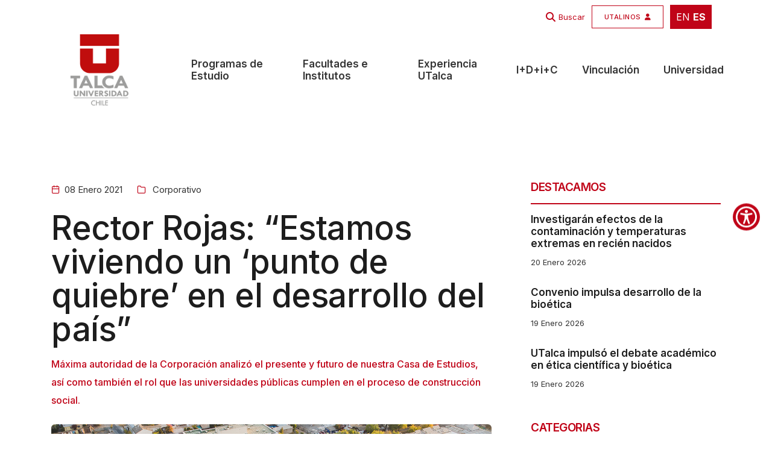

--- FILE ---
content_type: text/html; charset=UTF-8
request_url: https://www.utalca.cl/noticias/rector-rojas-estamos-viviendo-un-punto-de-quiebre-en-el-desarrollo-del-pais/
body_size: 21455
content:
<!doctype html>
<html class="no-js" lang="es">

<head>
    <title>Rector Rojas: “Estamos viviendo un ‘punto de quiebre’ en el desarrollo del país” - Universidad de Talca</title>
    <meta charset="utf-8">
    <meta http-equiv="X-UA-Compatible" content="IE=edge" />
    <meta name="author" content="UTalca">
    <meta name="viewport" content="width=device-width,initial-scale=1.0" />
    <meta name="description" content="Conoce la Universidad de Talca. 40 carreras de pregrado. 23 programas de magíster. 14 programas de doctorado.">
    <meta name="robots" content="index, follow">

    <!-- favicon icon -->
    <link rel="shortcut icon" href="https://www.utalca.cl/wp-content/themes/utalca/images/favicon.png">
    <link rel="apple-touch-icon" href="https://www.utalca.cl/wp-content/themes/utalca/images/apple-touch-icon-57x57.png">
    <link rel="apple-touch-icon" sizes="https://www.utalca.cl/wp-content/themes/utalca/72x72" href="images/apple-touch-icon-72x72.png">
    <link rel="apple-touch-icon" sizes="https://www.utalca.cl/wp-content/themes/utalca/114x114" href="images/apple-touch-icon-114x114.png">

    <!-- google fonts preconnect -->
    <link rel="preconnect" href="https://fonts.googleapis.com" crossorigin>
    <link rel="preconnect" href="https://fonts.gstatic.com" crossorigin>

    <!-- style sheets and font icons  -->
    <link rel="stylesheet" href="https://www.utalca.cl/wp-content/themes/utalca/css/vendors.min.css" />
    <link rel="stylesheet" href="https://www.utalca.cl/wp-content/themes/utalca/css/icon.min.css" />
    <link rel="stylesheet" href="https://www.utalca.cl/wp-content/themes/utalca/css/style.css"/>
    <link rel="stylesheet" href="https://www.utalca.cl/wp-content/themes/utalca/css/responsive.css"/>
    <link rel="stylesheet" href="https://www.utalca.cl/wp-content/themes/utalca/css/utalca.css" />
    <link rel="stylesheet" href="https://www.utalca.cl/wp-content/themes/utalca/css/johana.css" />
    <meta name='robots' content='index, follow, max-image-preview:large, max-snippet:-1, max-video-preview:-1' />
	<style>img:is([sizes="auto" i], [sizes^="auto," i]) { contain-intrinsic-size: 3000px 1500px }</style>
	
	<!-- This site is optimized with the Yoast SEO Premium plugin v26.3 (Yoast SEO v26.3) - https://yoast.com/wordpress/plugins/seo/ -->
	<link rel="canonical" href="https://www.utalca.cl/noticias/rector-rojas-estamos-viviendo-un-punto-de-quiebre-en-el-desarrollo-del-pais/" />
	<meta property="og:locale" content="es_ES" />
	<meta property="og:type" content="article" />
	<meta property="og:title" content="Rector Rojas: “Estamos viviendo un ‘punto de quiebre’ en el desarrollo del país”" />
	<meta property="og:description" content="Máxima autoridad de la Corporación analizó el presente y futuro de nuestra Casa de Estudios, así como también el rol que las universidades públicas cumplen en el proceso de construcción social." />
	<meta property="og:url" content="https://www.utalca.cl/noticias/rector-rojas-estamos-viviendo-un-punto-de-quiebre-en-el-desarrollo-del-pais/" />
	<meta property="og:site_name" content="Universidad de Talca" />
	<meta property="og:image" content="https://www.utalca.cl/wp-content/uploads//home/forge/www.utalca.cl/htdocs/content/uploads/2021/01/3.jpg" />
	<meta property="og:image:width" content="1" />
	<meta property="og:image:height" content="1" />
	<meta property="og:image:type" content="image/jpeg" />
	<meta name="twitter:card" content="summary_large_image" />
	<script type="application/ld+json" class="yoast-schema-graph">{"@context":"https://schema.org","@graph":[{"@type":"WebPage","@id":"https://www.utalca.cl/noticias/rector-rojas-estamos-viviendo-un-punto-de-quiebre-en-el-desarrollo-del-pais/","url":"https://www.utalca.cl/noticias/rector-rojas-estamos-viviendo-un-punto-de-quiebre-en-el-desarrollo-del-pais/","name":"Rector Rojas: “Estamos viviendo un ‘punto de quiebre’ en el desarrollo del país” - Universidad de Talca","isPartOf":{"@id":"https://www.utalca.cl/#website"},"primaryImageOfPage":{"@id":"https://www.utalca.cl/noticias/rector-rojas-estamos-viviendo-un-punto-de-quiebre-en-el-desarrollo-del-pais/#primaryimage"},"image":{"@id":"https://www.utalca.cl/noticias/rector-rojas-estamos-viviendo-un-punto-de-quiebre-en-el-desarrollo-del-pais/#primaryimage"},"thumbnailUrl":"https://www.utalca.cl/wp-content/uploads//home/forge/www.utalca.cl/htdocs/content/uploads/2021/01/3.jpg","datePublished":"2021-01-08T21:06:03+00:00","breadcrumb":{"@id":"https://www.utalca.cl/noticias/rector-rojas-estamos-viviendo-un-punto-de-quiebre-en-el-desarrollo-del-pais/#breadcrumb"},"inLanguage":"es-CL","potentialAction":[{"@type":"ReadAction","target":["https://www.utalca.cl/noticias/rector-rojas-estamos-viviendo-un-punto-de-quiebre-en-el-desarrollo-del-pais/"]}]},{"@type":"ImageObject","inLanguage":"es-CL","@id":"https://www.utalca.cl/noticias/rector-rojas-estamos-viviendo-un-punto-de-quiebre-en-el-desarrollo-del-pais/#primaryimage","url":"https://www.utalca.cl/wp-content/uploads//home/forge/www.utalca.cl/htdocs/content/uploads/2021/01/3.jpg","contentUrl":"https://www.utalca.cl/wp-content/uploads//home/forge/www.utalca.cl/htdocs/content/uploads/2021/01/3.jpg"},{"@type":"BreadcrumbList","@id":"https://www.utalca.cl/noticias/rector-rojas-estamos-viviendo-un-punto-de-quiebre-en-el-desarrollo-del-pais/#breadcrumb","itemListElement":[{"@type":"ListItem","position":1,"name":"Inicio","item":"https://www.utalca.cl/"},{"@type":"ListItem","position":2,"name":"Noticias","item":"https://www.utalca.cl/noticias/"},{"@type":"ListItem","position":3,"name":"Rector Rojas: “Estamos viviendo un ‘punto de quiebre’ en el desarrollo del país”"}]},{"@type":"WebSite","@id":"https://www.utalca.cl/#website","url":"https://www.utalca.cl/","name":"Universidad de Talca","description":"Evoluciona Sin Límites","publisher":{"@id":"https://www.utalca.cl/#organization"},"alternateName":"https://www.utalca.cl/","potentialAction":[{"@type":"SearchAction","target":{"@type":"EntryPoint","urlTemplate":"https://www.utalca.cl/?s={search_term_string}"},"query-input":{"@type":"PropertyValueSpecification","valueRequired":true,"valueName":"search_term_string"}}],"inLanguage":"es-CL"},{"@type":"Organization","@id":"https://www.utalca.cl/#organization","name":"Universidad de Talca","alternateName":"https://www.utalca.cl/","url":"https://www.utalca.cl/","logo":{"@type":"ImageObject","inLanguage":"es-CL","@id":"https://www.utalca.cl/#/schema/logo/image/","url":"https://www.utalca.cl/wp-content/uploads/2024/08/logo_utalca_color.png","contentUrl":"https://www.utalca.cl/wp-content/uploads/2024/08/logo_utalca_color.png","width":150,"height":150,"caption":"Universidad de Talca"},"image":{"@id":"https://www.utalca.cl/#/schema/logo/image/"}}]}</script>
	<!-- / Yoast SEO Premium plugin. -->


<link rel='dns-prefetch' href='//www.googletagmanager.com' />
<script type="text/javascript">
/* <![CDATA[ */
window._wpemojiSettings = {"baseUrl":"https:\/\/s.w.org\/images\/core\/emoji\/16.0.1\/72x72\/","ext":".png","svgUrl":"https:\/\/s.w.org\/images\/core\/emoji\/16.0.1\/svg\/","svgExt":".svg","source":{"concatemoji":"https:\/\/www.utalca.cl\/wp-includes\/js\/wp-emoji-release.min.js?ver=6.8.3"}};
/*! This file is auto-generated */
!function(s,n){var o,i,e;function c(e){try{var t={supportTests:e,timestamp:(new Date).valueOf()};sessionStorage.setItem(o,JSON.stringify(t))}catch(e){}}function p(e,t,n){e.clearRect(0,0,e.canvas.width,e.canvas.height),e.fillText(t,0,0);var t=new Uint32Array(e.getImageData(0,0,e.canvas.width,e.canvas.height).data),a=(e.clearRect(0,0,e.canvas.width,e.canvas.height),e.fillText(n,0,0),new Uint32Array(e.getImageData(0,0,e.canvas.width,e.canvas.height).data));return t.every(function(e,t){return e===a[t]})}function u(e,t){e.clearRect(0,0,e.canvas.width,e.canvas.height),e.fillText(t,0,0);for(var n=e.getImageData(16,16,1,1),a=0;a<n.data.length;a++)if(0!==n.data[a])return!1;return!0}function f(e,t,n,a){switch(t){case"flag":return n(e,"\ud83c\udff3\ufe0f\u200d\u26a7\ufe0f","\ud83c\udff3\ufe0f\u200b\u26a7\ufe0f")?!1:!n(e,"\ud83c\udde8\ud83c\uddf6","\ud83c\udde8\u200b\ud83c\uddf6")&&!n(e,"\ud83c\udff4\udb40\udc67\udb40\udc62\udb40\udc65\udb40\udc6e\udb40\udc67\udb40\udc7f","\ud83c\udff4\u200b\udb40\udc67\u200b\udb40\udc62\u200b\udb40\udc65\u200b\udb40\udc6e\u200b\udb40\udc67\u200b\udb40\udc7f");case"emoji":return!a(e,"\ud83e\udedf")}return!1}function g(e,t,n,a){var r="undefined"!=typeof WorkerGlobalScope&&self instanceof WorkerGlobalScope?new OffscreenCanvas(300,150):s.createElement("canvas"),o=r.getContext("2d",{willReadFrequently:!0}),i=(o.textBaseline="top",o.font="600 32px Arial",{});return e.forEach(function(e){i[e]=t(o,e,n,a)}),i}function t(e){var t=s.createElement("script");t.src=e,t.defer=!0,s.head.appendChild(t)}"undefined"!=typeof Promise&&(o="wpEmojiSettingsSupports",i=["flag","emoji"],n.supports={everything:!0,everythingExceptFlag:!0},e=new Promise(function(e){s.addEventListener("DOMContentLoaded",e,{once:!0})}),new Promise(function(t){var n=function(){try{var e=JSON.parse(sessionStorage.getItem(o));if("object"==typeof e&&"number"==typeof e.timestamp&&(new Date).valueOf()<e.timestamp+604800&&"object"==typeof e.supportTests)return e.supportTests}catch(e){}return null}();if(!n){if("undefined"!=typeof Worker&&"undefined"!=typeof OffscreenCanvas&&"undefined"!=typeof URL&&URL.createObjectURL&&"undefined"!=typeof Blob)try{var e="postMessage("+g.toString()+"("+[JSON.stringify(i),f.toString(),p.toString(),u.toString()].join(",")+"));",a=new Blob([e],{type:"text/javascript"}),r=new Worker(URL.createObjectURL(a),{name:"wpTestEmojiSupports"});return void(r.onmessage=function(e){c(n=e.data),r.terminate(),t(n)})}catch(e){}c(n=g(i,f,p,u))}t(n)}).then(function(e){for(var t in e)n.supports[t]=e[t],n.supports.everything=n.supports.everything&&n.supports[t],"flag"!==t&&(n.supports.everythingExceptFlag=n.supports.everythingExceptFlag&&n.supports[t]);n.supports.everythingExceptFlag=n.supports.everythingExceptFlag&&!n.supports.flag,n.DOMReady=!1,n.readyCallback=function(){n.DOMReady=!0}}).then(function(){return e}).then(function(){var e;n.supports.everything||(n.readyCallback(),(e=n.source||{}).concatemoji?t(e.concatemoji):e.wpemoji&&e.twemoji&&(t(e.twemoji),t(e.wpemoji)))}))}((window,document),window._wpemojiSettings);
/* ]]> */
</script>
<style id='wp-emoji-styles-inline-css' type='text/css'>

	img.wp-smiley, img.emoji {
		display: inline !important;
		border: none !important;
		box-shadow: none !important;
		height: 1em !important;
		width: 1em !important;
		margin: 0 0.07em !important;
		vertical-align: -0.1em !important;
		background: none !important;
		padding: 0 !important;
	}
</style>
<link rel='stylesheet' id='wp-block-library-css' href='https://www.utalca.cl/wp-includes/css/dist/block-library/style.min.css?ver=6.8.3' type='text/css' media='all' />
<style id='classic-theme-styles-inline-css' type='text/css'>
/*! This file is auto-generated */
.wp-block-button__link{color:#fff;background-color:#32373c;border-radius:9999px;box-shadow:none;text-decoration:none;padding:calc(.667em + 2px) calc(1.333em + 2px);font-size:1.125em}.wp-block-file__button{background:#32373c;color:#fff;text-decoration:none}
</style>
<style id='global-styles-inline-css' type='text/css'>
:root{--wp--preset--aspect-ratio--square: 1;--wp--preset--aspect-ratio--4-3: 4/3;--wp--preset--aspect-ratio--3-4: 3/4;--wp--preset--aspect-ratio--3-2: 3/2;--wp--preset--aspect-ratio--2-3: 2/3;--wp--preset--aspect-ratio--16-9: 16/9;--wp--preset--aspect-ratio--9-16: 9/16;--wp--preset--color--black: #000000;--wp--preset--color--cyan-bluish-gray: #abb8c3;--wp--preset--color--white: #ffffff;--wp--preset--color--pale-pink: #f78da7;--wp--preset--color--vivid-red: #cf2e2e;--wp--preset--color--luminous-vivid-orange: #ff6900;--wp--preset--color--luminous-vivid-amber: #fcb900;--wp--preset--color--light-green-cyan: #7bdcb5;--wp--preset--color--vivid-green-cyan: #00d084;--wp--preset--color--pale-cyan-blue: #8ed1fc;--wp--preset--color--vivid-cyan-blue: #0693e3;--wp--preset--color--vivid-purple: #9b51e0;--wp--preset--gradient--vivid-cyan-blue-to-vivid-purple: linear-gradient(135deg,rgba(6,147,227,1) 0%,rgb(155,81,224) 100%);--wp--preset--gradient--light-green-cyan-to-vivid-green-cyan: linear-gradient(135deg,rgb(122,220,180) 0%,rgb(0,208,130) 100%);--wp--preset--gradient--luminous-vivid-amber-to-luminous-vivid-orange: linear-gradient(135deg,rgba(252,185,0,1) 0%,rgba(255,105,0,1) 100%);--wp--preset--gradient--luminous-vivid-orange-to-vivid-red: linear-gradient(135deg,rgba(255,105,0,1) 0%,rgb(207,46,46) 100%);--wp--preset--gradient--very-light-gray-to-cyan-bluish-gray: linear-gradient(135deg,rgb(238,238,238) 0%,rgb(169,184,195) 100%);--wp--preset--gradient--cool-to-warm-spectrum: linear-gradient(135deg,rgb(74,234,220) 0%,rgb(151,120,209) 20%,rgb(207,42,186) 40%,rgb(238,44,130) 60%,rgb(251,105,98) 80%,rgb(254,248,76) 100%);--wp--preset--gradient--blush-light-purple: linear-gradient(135deg,rgb(255,206,236) 0%,rgb(152,150,240) 100%);--wp--preset--gradient--blush-bordeaux: linear-gradient(135deg,rgb(254,205,165) 0%,rgb(254,45,45) 50%,rgb(107,0,62) 100%);--wp--preset--gradient--luminous-dusk: linear-gradient(135deg,rgb(255,203,112) 0%,rgb(199,81,192) 50%,rgb(65,88,208) 100%);--wp--preset--gradient--pale-ocean: linear-gradient(135deg,rgb(255,245,203) 0%,rgb(182,227,212) 50%,rgb(51,167,181) 100%);--wp--preset--gradient--electric-grass: linear-gradient(135deg,rgb(202,248,128) 0%,rgb(113,206,126) 100%);--wp--preset--gradient--midnight: linear-gradient(135deg,rgb(2,3,129) 0%,rgb(40,116,252) 100%);--wp--preset--font-size--small: 13px;--wp--preset--font-size--medium: 20px;--wp--preset--font-size--large: 36px;--wp--preset--font-size--x-large: 42px;--wp--preset--spacing--20: 0.44rem;--wp--preset--spacing--30: 0.67rem;--wp--preset--spacing--40: 1rem;--wp--preset--spacing--50: 1.5rem;--wp--preset--spacing--60: 2.25rem;--wp--preset--spacing--70: 3.38rem;--wp--preset--spacing--80: 5.06rem;--wp--preset--shadow--natural: 6px 6px 9px rgba(0, 0, 0, 0.2);--wp--preset--shadow--deep: 12px 12px 50px rgba(0, 0, 0, 0.4);--wp--preset--shadow--sharp: 6px 6px 0px rgba(0, 0, 0, 0.2);--wp--preset--shadow--outlined: 6px 6px 0px -3px rgba(255, 255, 255, 1), 6px 6px rgba(0, 0, 0, 1);--wp--preset--shadow--crisp: 6px 6px 0px rgba(0, 0, 0, 1);}:where(.is-layout-flex){gap: 0.5em;}:where(.is-layout-grid){gap: 0.5em;}body .is-layout-flex{display: flex;}.is-layout-flex{flex-wrap: wrap;align-items: center;}.is-layout-flex > :is(*, div){margin: 0;}body .is-layout-grid{display: grid;}.is-layout-grid > :is(*, div){margin: 0;}:where(.wp-block-columns.is-layout-flex){gap: 2em;}:where(.wp-block-columns.is-layout-grid){gap: 2em;}:where(.wp-block-post-template.is-layout-flex){gap: 1.25em;}:where(.wp-block-post-template.is-layout-grid){gap: 1.25em;}.has-black-color{color: var(--wp--preset--color--black) !important;}.has-cyan-bluish-gray-color{color: var(--wp--preset--color--cyan-bluish-gray) !important;}.has-white-color{color: var(--wp--preset--color--white) !important;}.has-pale-pink-color{color: var(--wp--preset--color--pale-pink) !important;}.has-vivid-red-color{color: var(--wp--preset--color--vivid-red) !important;}.has-luminous-vivid-orange-color{color: var(--wp--preset--color--luminous-vivid-orange) !important;}.has-luminous-vivid-amber-color{color: var(--wp--preset--color--luminous-vivid-amber) !important;}.has-light-green-cyan-color{color: var(--wp--preset--color--light-green-cyan) !important;}.has-vivid-green-cyan-color{color: var(--wp--preset--color--vivid-green-cyan) !important;}.has-pale-cyan-blue-color{color: var(--wp--preset--color--pale-cyan-blue) !important;}.has-vivid-cyan-blue-color{color: var(--wp--preset--color--vivid-cyan-blue) !important;}.has-vivid-purple-color{color: var(--wp--preset--color--vivid-purple) !important;}.has-black-background-color{background-color: var(--wp--preset--color--black) !important;}.has-cyan-bluish-gray-background-color{background-color: var(--wp--preset--color--cyan-bluish-gray) !important;}.has-white-background-color{background-color: var(--wp--preset--color--white) !important;}.has-pale-pink-background-color{background-color: var(--wp--preset--color--pale-pink) !important;}.has-vivid-red-background-color{background-color: var(--wp--preset--color--vivid-red) !important;}.has-luminous-vivid-orange-background-color{background-color: var(--wp--preset--color--luminous-vivid-orange) !important;}.has-luminous-vivid-amber-background-color{background-color: var(--wp--preset--color--luminous-vivid-amber) !important;}.has-light-green-cyan-background-color{background-color: var(--wp--preset--color--light-green-cyan) !important;}.has-vivid-green-cyan-background-color{background-color: var(--wp--preset--color--vivid-green-cyan) !important;}.has-pale-cyan-blue-background-color{background-color: var(--wp--preset--color--pale-cyan-blue) !important;}.has-vivid-cyan-blue-background-color{background-color: var(--wp--preset--color--vivid-cyan-blue) !important;}.has-vivid-purple-background-color{background-color: var(--wp--preset--color--vivid-purple) !important;}.has-black-border-color{border-color: var(--wp--preset--color--black) !important;}.has-cyan-bluish-gray-border-color{border-color: var(--wp--preset--color--cyan-bluish-gray) !important;}.has-white-border-color{border-color: var(--wp--preset--color--white) !important;}.has-pale-pink-border-color{border-color: var(--wp--preset--color--pale-pink) !important;}.has-vivid-red-border-color{border-color: var(--wp--preset--color--vivid-red) !important;}.has-luminous-vivid-orange-border-color{border-color: var(--wp--preset--color--luminous-vivid-orange) !important;}.has-luminous-vivid-amber-border-color{border-color: var(--wp--preset--color--luminous-vivid-amber) !important;}.has-light-green-cyan-border-color{border-color: var(--wp--preset--color--light-green-cyan) !important;}.has-vivid-green-cyan-border-color{border-color: var(--wp--preset--color--vivid-green-cyan) !important;}.has-pale-cyan-blue-border-color{border-color: var(--wp--preset--color--pale-cyan-blue) !important;}.has-vivid-cyan-blue-border-color{border-color: var(--wp--preset--color--vivid-cyan-blue) !important;}.has-vivid-purple-border-color{border-color: var(--wp--preset--color--vivid-purple) !important;}.has-vivid-cyan-blue-to-vivid-purple-gradient-background{background: var(--wp--preset--gradient--vivid-cyan-blue-to-vivid-purple) !important;}.has-light-green-cyan-to-vivid-green-cyan-gradient-background{background: var(--wp--preset--gradient--light-green-cyan-to-vivid-green-cyan) !important;}.has-luminous-vivid-amber-to-luminous-vivid-orange-gradient-background{background: var(--wp--preset--gradient--luminous-vivid-amber-to-luminous-vivid-orange) !important;}.has-luminous-vivid-orange-to-vivid-red-gradient-background{background: var(--wp--preset--gradient--luminous-vivid-orange-to-vivid-red) !important;}.has-very-light-gray-to-cyan-bluish-gray-gradient-background{background: var(--wp--preset--gradient--very-light-gray-to-cyan-bluish-gray) !important;}.has-cool-to-warm-spectrum-gradient-background{background: var(--wp--preset--gradient--cool-to-warm-spectrum) !important;}.has-blush-light-purple-gradient-background{background: var(--wp--preset--gradient--blush-light-purple) !important;}.has-blush-bordeaux-gradient-background{background: var(--wp--preset--gradient--blush-bordeaux) !important;}.has-luminous-dusk-gradient-background{background: var(--wp--preset--gradient--luminous-dusk) !important;}.has-pale-ocean-gradient-background{background: var(--wp--preset--gradient--pale-ocean) !important;}.has-electric-grass-gradient-background{background: var(--wp--preset--gradient--electric-grass) !important;}.has-midnight-gradient-background{background: var(--wp--preset--gradient--midnight) !important;}.has-small-font-size{font-size: var(--wp--preset--font-size--small) !important;}.has-medium-font-size{font-size: var(--wp--preset--font-size--medium) !important;}.has-large-font-size{font-size: var(--wp--preset--font-size--large) !important;}.has-x-large-font-size{font-size: var(--wp--preset--font-size--x-large) !important;}
:where(.wp-block-post-template.is-layout-flex){gap: 1.25em;}:where(.wp-block-post-template.is-layout-grid){gap: 1.25em;}
:where(.wp-block-columns.is-layout-flex){gap: 2em;}:where(.wp-block-columns.is-layout-grid){gap: 2em;}
:root :where(.wp-block-pullquote){font-size: 1.5em;line-height: 1.6;}
</style>
<link rel='stylesheet' id='contact-form-7-css' href='https://www.utalca.cl/wp-content/plugins/contact-form-7/includes/css/styles.css?ver=6.1.3' type='text/css' media='all' />
<link rel='stylesheet' id='wp-pagenavi-css' href='https://www.utalca.cl/wp-content/plugins/wp-pagenavi/pagenavi-css.css?ver=2.70' type='text/css' media='all' />
<link rel='stylesheet' id='heateor_sss_frontend_css-css' href='https://www.utalca.cl/wp-content/plugins/sassy-social-share/public/css/sassy-social-share-public.css?ver=3.3.79' type='text/css' media='all' />
<style id='heateor_sss_frontend_css-inline-css' type='text/css'>
.heateor_sss_button_instagram span.heateor_sss_svg,a.heateor_sss_instagram span.heateor_sss_svg{background:radial-gradient(circle at 30% 107%,#fdf497 0,#fdf497 5%,#fd5949 45%,#d6249f 60%,#285aeb 90%)}div.heateor_sss_horizontal_sharing a.heateor_sss_button_instagram span{background:#acacac!important;}div.heateor_sss_standard_follow_icons_container a.heateor_sss_button_instagram span{background:#acacac}div.heateor_sss_horizontal_sharing a.heateor_sss_button_instagram span:hover{background:#c00418!important;}div.heateor_sss_standard_follow_icons_container a.heateor_sss_button_instagram span:hover{background:#c00418}.heateor_sss_horizontal_sharing .heateor_sss_svg,.heateor_sss_standard_follow_icons_container .heateor_sss_svg{background-color:#acacac!important;background:#acacac!important;color:#fff;border-width:0px;border-style:solid;border-color:transparent}.heateor_sss_horizontal_sharing .heateorSssTCBackground{color:#666}.heateor_sss_horizontal_sharing span.heateor_sss_svg:hover,.heateor_sss_standard_follow_icons_container span.heateor_sss_svg:hover{background-color:#c00418!important;background:#c00418!importantborder-color:transparent;}.heateor_sss_vertical_sharing span.heateor_sss_svg,.heateor_sss_floating_follow_icons_container span.heateor_sss_svg{color:#fff;border-width:0px;border-style:solid;border-color:transparent;}.heateor_sss_vertical_sharing .heateorSssTCBackground{color:#666;}.heateor_sss_vertical_sharing span.heateor_sss_svg:hover,.heateor_sss_floating_follow_icons_container span.heateor_sss_svg:hover{border-color:transparent;}@media screen and (max-width:783px) {.heateor_sss_vertical_sharing{display:none!important}}
</style>
<link rel='stylesheet' id='searchwp-forms-css' href='https://www.utalca.cl/wp-content/plugins/searchwp/assets/css/frontend/search-forms.min.css?ver=4.5.3' type='text/css' media='all' />
<script type="text/javascript" src="https://www.utalca.cl/wp-includes/js/jquery/jquery.min.js?ver=3.7.1" id="jquery-core-js"></script>
<script type="text/javascript" src="https://www.utalca.cl/wp-includes/js/jquery/jquery-migrate.min.js?ver=3.4.1" id="jquery-migrate-js"></script>

<!-- Fragmento de código de la etiqueta de Google (gtag.js) agregada por Site Kit -->
<!-- Fragmento de código de Google Analytics agregado por Site Kit -->
<script type="text/javascript" src="https://www.googletagmanager.com/gtag/js?id=GT-K4LXMGJ" id="google_gtagjs-js" async></script>
<script type="text/javascript" id="google_gtagjs-js-after">
/* <![CDATA[ */
window.dataLayer = window.dataLayer || [];function gtag(){dataLayer.push(arguments);}
gtag("set","linker",{"domains":["www.utalca.cl"]});
gtag("js", new Date());
gtag("set", "developer_id.dZTNiMT", true);
gtag("config", "GT-K4LXMGJ");
 window._googlesitekit = window._googlesitekit || {}; window._googlesitekit.throttledEvents = []; window._googlesitekit.gtagEvent = (name, data) => { var key = JSON.stringify( { name, data } ); if ( !! window._googlesitekit.throttledEvents[ key ] ) { return; } window._googlesitekit.throttledEvents[ key ] = true; setTimeout( () => { delete window._googlesitekit.throttledEvents[ key ]; }, 5 ); gtag( "event", name, { ...data, event_source: "site-kit" } ); }; 
/* ]]> */
</script>
<link rel="https://api.w.org/" href="https://www.utalca.cl/wp-json/" /><link rel="alternate" title="JSON" type="application/json" href="https://www.utalca.cl/wp-json/wp/v2/noticias/81920" /><link rel="EditURI" type="application/rsd+xml" title="RSD" href="https://www.utalca.cl/xmlrpc.php?rsd" />
<meta name="generator" content="WordPress 6.8.3" />
<link rel='shortlink' href='https://www.utalca.cl/?p=81920' />
<link rel="alternate" title="oEmbed (JSON)" type="application/json+oembed" href="https://www.utalca.cl/wp-json/oembed/1.0/embed?url=https%3A%2F%2Fwww.utalca.cl%2Fnoticias%2Frector-rojas-estamos-viviendo-un-punto-de-quiebre-en-el-desarrollo-del-pais%2F" />
<link rel="alternate" title="oEmbed (XML)" type="text/xml+oembed" href="https://www.utalca.cl/wp-json/oembed/1.0/embed?url=https%3A%2F%2Fwww.utalca.cl%2Fnoticias%2Frector-rojas-estamos-viviendo-un-punto-de-quiebre-en-el-desarrollo-del-pais%2F&#038;format=xml" />
<meta name="generator" content="Site Kit by Google 1.165.0" /><meta name="generator" content="Elementor 3.32.5; features: e_font_icon_svg, additional_custom_breakpoints; settings: css_print_method-external, google_font-enabled, font_display-swap">
			<style>
				.e-con.e-parent:nth-of-type(n+4):not(.e-lazyloaded):not(.e-no-lazyload),
				.e-con.e-parent:nth-of-type(n+4):not(.e-lazyloaded):not(.e-no-lazyload) * {
					background-image: none !important;
				}
				@media screen and (max-height: 1024px) {
					.e-con.e-parent:nth-of-type(n+3):not(.e-lazyloaded):not(.e-no-lazyload),
					.e-con.e-parent:nth-of-type(n+3):not(.e-lazyloaded):not(.e-no-lazyload) * {
						background-image: none !important;
					}
				}
				@media screen and (max-height: 640px) {
					.e-con.e-parent:nth-of-type(n+2):not(.e-lazyloaded):not(.e-no-lazyload),
					.e-con.e-parent:nth-of-type(n+2):not(.e-lazyloaded):not(.e-no-lazyload) * {
						background-image: none !important;
					}
				}
			</style>
			<link rel="icon" href="https://www.utalca.cl/wp-content/uploads/2024/09/cropped-icon-192x192-1-32x32.png" sizes="32x32" />
<link rel="icon" href="https://www.utalca.cl/wp-content/uploads/2024/09/cropped-icon-192x192-1-192x192.png" sizes="192x192" />
<link rel="apple-touch-icon" href="https://www.utalca.cl/wp-content/uploads/2024/09/cropped-icon-192x192-1-180x180.png" />
<meta name="msapplication-TileImage" content="https://www.utalca.cl/wp-content/uploads/2024/09/cropped-icon-192x192-1-270x270.png" />
		<style type="text/css" id="wp-custom-css">
			section.pt-2.pb-4 {
  display: none !important;
}

span.first-letter.text-dark-gray.fw-700 {
  font-size: inherit !important;
  font-weight: inherit !important;
  color: inherit !important;
  line-height: inherit !important;
  margin: 0 !important;
  padding: 0 !important;
}

.grecaptcha-badge{
    display: none !important;
}
		</style>
			
	
	
</head>



<body data-mobile-nav-trigger-alignment="right" data-mobile-nav-style="modern" data-mobile-nav-bg-color="#1d1d1d">

<header> 



<div class="header-transparent header-light bg-white header-reverse-back-scroll glass-effect border_top_menu pb-10px" style="background: white;" >
    <div class="container">
        <div class="row h-30px m-0">
            <div class="col-12 text-end">
                <div class="ms-1 pt-5px pb-5px ps-10px pe-10px">
                    <div class="gtranslate_wrapper" id="gt-wrapper-82239017"></div>                </div>
            </div>

        </div>
    </div>
</div>





    <!-- start navigation -->
    <nav class="navbar navbar-expand-lg header-transparent header-light bg-white header-reverse-back-scroll glass-effect border_top_menu" data-header-hover="light">

         <!-- start top-header -->
        <div class="no-mw-5763">
            <div class="header-top-bar" style="background: transparent;" >
                <div class="container">
                    <div class="row h-50px align-items-end m-0 pt-5px">

                         <div class="col-12 text-end  d-md-flex">
                            
                                                            
                                 <i class="fa fa-solid fa-magnifying-glass color_base" style="padding-right: 5px; "></i>   
                                 <a href="https://www.utalca.cl/" class=" search-form-icon header-search-form fs-13 pe-1 item_th color_base " > Buscar </a> 



                             

                            <a href="https://www.utalca.cl/utalinos" class="btn btn-very-small right-icon btn-switch-text btn_utalinos no-mobile">
                                    <span class="color_base btn_utalinos_text">
                                        <span class="btn-double-text cik no_txt_utalinos" data-text="UTALINOS" data-uw-ignore-translate="true">UTALINOS</span>
                                        <span><i class="fa fa-user"></i></span>
                                    </span>
                            </a>

                            <div class="ms-1 pt-5px pb-5px ps-10px pe-10px bg-base-color">
                                <div class="gtranslate_wrapper" id="gt-wrapper-20495675"></div>                            </div>
                                
                        </div>

                    </div>
                </div>
            </div>
        </div>
        <!-- end top-header -->



        
        <div class="container-fluid pt-2">

            <!-- <div class="col-auto col-lg-1 col-xxl-2 me-lg-0 me-auto"> -->
            <div class="col-auto col-xl-2 ">
                <a class="navbar-brand w-100" href="https://www.utalca.cl">                            
                    <img src="https://www.utalca.cl/wp-content/uploads/2024/08/logo_utalca_color.png" data-at2x="https://www.utalca.cl/wp-content/uploads/2024/08/logo_utalca_color.png" alt="" class="default-logo">
                    <img src="https://www.utalca.cl/wp-content/uploads/2024/08/logo_utalca_color.png" data-at2x="https://www.utalca.cl/wp-content/uploads/2024/08/logo_utalca_color.png" alt="" class="alt-logo">
                    <img src="https://www.utalca.cl/wp-content/uploads/2024/08/logo_utalca_color.png" data-at2x="https://www.utalca.cl/wp-content/uploads/2024/08/logo_utalca_color.png" alt="" class="mobile-logo"> 
                </a>
            </div>

            <!--<div class="col-auto col-lg-11 col-xxl-7 ms-auto md-ms-0 menu-order position-static">-->
            <div class="col-auto col-xl-10">

                <button class="navbar-toggler float-start" type="button" data-bs-toggle="collapse" data-bs-target="#navbarNav" aria-controls="navbarNav" aria-label="Toggle navigation">
                    <span class="navbar-toggler-line"></span>
                    <span class="navbar-toggler-line"></span>
                    <span class="navbar-toggler-line"></span>
                    <span class="navbar-toggler-line"></span>
                    <span class="navbar-toggler-line"></span>
                </button>


                <div class="collapse navbar-collapse " id="navbarNav">
                    <div class="no_desktop no-desde-ipad ps-10px">
                        <a href="https://www.utalca.cl/utalinos" class="btn btn-small right-icon btn-switch-text btn_utalinos_movil">
                                <span class="btn_utalinos_text">
                                    <span class="btn-double-text" data-text="UTALINOS" data-uw-ignore-translate="true">UTALINOS</span>
                                    <span><i class="fa fa-user"></i></span>
                                </span>
                        </a>
                    </div>



                    <ul class="navbar-nav ms-4">


                        <li class="nav-item dropdown simple-dropdown">
                                    <a href="https://www.utalca.cl/programas-de-estudio/" class="nav-link">Programas de Estudio</a>
                                    <i class="fa-solid fa-angle-down dropdown-toggle" id="navbarDropdownMenuLink" role="button" data-bs-toggle="dropdown" aria-expanded="false"></i>
                                    <ul class="dropdown-menu subir" aria-labelledby="navbarDropdownMenuLink"> 
                                        <li class="dropdown">
                                            <a href="https://www.utalca.cl/programas-de-estudio/#admision-pregrado">Admisión de Pregrado<i class="fa-solid fa-angle-right"></i></a>
                                            <ul class="dropdown-menu"> 
                                                <li><a href="https://admision.utalca.cl/carreras-pregrado/" target="_blank">Carreras de Pregrado</a></li>
                                                <li><a href="https://admision.utalca.cl/carreras-para-profesionales/" target="_blank">Carreras para Profesionales</a></li>
                                                <li><a href="https://admision.utalca.cl/carreras-tecnicas/" target="_blank">Carreras Técnicas</a></li>
                                                <li><a href="https://admision.utalca.cl/admision-especial/" target="_blank">Admision Especiales UTalca</a></li>
                                                <li><a href="https://acceso.mineduc.cl/" target="_blank">Sistema de Acceso Mineduc</a></li>
                                            </ul>
                                        </li>
                                        <li class="dropdown">
                                            <a href="https://www.utalca.cl/programas-de-estudio/#admision-postgrado">Admisión de Postgrado<i class="fa-solid fa-angle-right"></i></a>
                                            <ul class="dropdown-menu">
                                                <li><a href="https://postgrado.utalca.cl/programas/?_tipo=Doctorado" target="_blank">Programas de Doctorado</a></li>
                                                <li><a href="https://postgrado.utalca.cl/programas/?_s=magister" target="_blank">Programas de Magíster</a></li>
                                                <li><a href="https://postgrado.utalca.cl/programas/?_s=Especializaci%C3%B3n" target="_blank">Especializaciones de Salud</a></li>
                                            </ul>
                                        </li>
                                        <li class="dropdown">
                                            <a href="https://www.utalca.cl/programas-de-estudio/#admision-educacion-continua">Admisión Educación Continua<i class="fa-solid fa-angle-right"></i></a>
                                            <ul class="dropdown-menu"> 
                                                <li><a href="https://postgrado.utalca.cl/programas/?_tipo=Diplomado" target="_blank">Diplomados</a></li>
                                                <li><a href="https://postgrado.utalca.cl/programas/?_tipo=Curso" target="_blank">Cursos de Certificación</a></li>
                                            </ul>
                                        </li>
                                    </ul>
                                
                        </li>


                        <li class="nav-item dropdown simple-dropdown">
                                    <a href="https://www.utalca.cl/facultades/" class="nav-link">Facultades e Institutos</a>
                                    <i class="fa-solid fa-angle-down dropdown-toggle" id="navbarDropdownMenuLink" role="button" data-bs-toggle="dropdown" aria-expanded="false"></i>
                                    <ul class="dropdown-menu subir" aria-labelledby="navbarDropdownMenuLink"> 
                                        <li class="dropdown">
                                            <a href="https://www.utalca.cl/facultades/#facultades">Facultades<i class="fa-solid fa-angle-right"></i></a>
                                            <ul class="dropdown-menu"> 
                                                <li><a href="https://www.utalca.cl/facultades/facultad-de-ciencias-agrarias/">Facultad de Ciencias Agrarias</a></li>
                                                <li><a href="https://www.utalca.cl/facultades/facultad-de-arquitectura-musica-y-diseno/">Facultad de Arquitectura, Música y Diseño</a></li>
                                                <li><a href="https://www.utalca.cl/facultades/facultad-de-economia-y-negocios/">Facultad de Economía y Negocios</a></li>
                                                <li><a href="https://www.utalca.cl/facultades/facultad-de-ciencias-de-la-educacion/">Facultad de Ciencias de la Educación</a></li>
                                                <li><a href="https://www.utalca.cl/facultades/facultad-de-ingenieria/">Facultad de Ingeniería</a></li>
                                                <li><a href="https://www.utalca.cl/facultades/facultad-de-ciencias-juridicas-y-sociales/">Facultad de Ciencias Jurídicas y Sociales</a></li>
                                                <li><a href="https://www.utalca.cl/facultades/facultad-de-medicina/">Facultad de Medicina</a></li>
                                                <li><a href="https://www.utalca.cl/facultades/facultad-de-odontologia/">Facultad de Odontología</a></li>
                                                <li><a href="https://www.utalca.cl/facultades/facultad-de-psicologia/">Facultad de Psicología</a></li>
                                                <li><a href="https://www.utalca.cl/facultades/facultad-de-ciencias-de-la-salud/">Facultad de Ciencias de la Salud</a></li>
                                            </ul>
                                        </li>
                                        <li class="dropdown">
                                            <a href="https://www.utalca.cl/facultades/#institutos">Institutos<i class="fa-solid fa-angle-right"></i></a>
                                            <ul class="dropdown-menu">
                                                <li><a href="https://www.utalca.cl/facultades/instituto-de-matematicas/">Instituto de Matemáticas</a></li>
                                                <li><a href="https://www.utalca.cl/facultades/instituto-de-quimica-de-recursos-naturales/">Instituto de Química de Recursos Naturales</a></li>
                                                <li><a href="https://www.utalca.cl/facultades/instituto-de-ciencias-biologicas/">Instituto de Ciencias Biológicas</a></li>
                                                <li><a href="https://www.utalca.cl/facultades/instituto-de-estudios-humanisticos-juan-ignacio-molina/">Instituto de Estudios Humanísticos Juan Ignacio Molina</a></li>
                                            </ul>
                                        </li>
                                    </ul>
                                
                        </li>

                       
                        <li class="nav-item dropdown simple-dropdown">
                                    <a href=" https://www.utalca.cl/experiencia-utalca/" class="nav-link">Experiencia UTalca</a>
                                    <i class="fa-solid fa-angle-down dropdown-toggle" id="navbarDropdownMenuLink" role="button" data-bs-toggle="dropdown" aria-expanded="false"></i>
                                    <ul class="dropdown-menu subir" aria-labelledby="navbarDropdownMenuLink"> 
                                        <li class="dropdown">
                                            <a href="https://www.utalca.cl/experiencia-utalca/insercion-global/">Inserción Global<i class="fa-solid fa-angle-right"></i></a>
                                            <ul class="dropdown-menu"> 
                                                <li><a href="https://www.utalca.cl/experiencia-utalca/insercion-global/#movilidad-internacional">Movilidad Internacional</a></li>
                                                <li><a href="https://www.utalca.cl/experiencia-utalca/insercion-global/#internacionalizacion-en-casa">Internacionalización en Casa</a></li>
                                                <li><a href=" https://www.utalca.cl/experiencia-utalca/insercion-global/#programas" >Programas de doble grado con universidades extranjeras</a></li>
                                                <li><a href="https://www.utalca.cl/experiencia-utalca/insercion-global/#proyectos">Proyectos de Cooperación Internacional</a></li>
                                                <li><a href="https://www.utalca.cl/experiencia-utalca/insercion-global/#alianzas">Alianzas Internacionales</a></li>                                                
                                            </ul>
                                        </li>
                                        <li class="dropdown">
                                            <a href="https://www.utalca.cl/experiencia-utalca/vida-y-espacios-universitarios/">Vida y Espacios Universitarios<i class="fa-solid fa-angle-right"></i></a>
                                            <ul class="dropdown-menu">
                                                <li><a href=" https://www.utalca.cl/experiencia-utalca/vida-y-espacios-universitarios/#federaciones">Federaciones</a></li>
                                                <li><a href=" https://www.utalca.cl/experiencia-utalca/vida-y-espacios-universitarios/#vida-utalina">Vida Utalina</a></li>
                                                <li><a href=" https://www.utalca.cl/experiencia-utalca/vida-y-espacios-universitarios/#grupos-intermedios">Grupos Intermedios</a></li>
                                                <li><a href=" https://www.utalca.cl/experiencia-utalca/vida-y-espacios-universitarios/#selecciones-deportivas">Selecciones Deportivas</a></li>
                                            </ul>
                                        </li>
                                        <li class="dropdown">
                                            <a href="https://www.utalca.cl/experiencia-utalca/salud-estudiantil/">Salud Estudiantil<i class="fa-solid fa-angle-right"></i></a>
                                            <ul class="dropdown-menu"> 
                                                <li><a href=" https://www.utalca.cl/experiencia-utalca/salud-estudiantil/#prestaciones">Prestaciones</a></li>
                                                <li><a href=" https://www.utalca.cl/experiencia-utalca/salud-estudiantil/#promocion-prevencion">Promoción y Prevención</a></li>
                                                <li><a href=" https://www.utalca.cl/experiencia-utalca/salud-estudiantil/#seguro-escolar">Seguro Escolar</a></li>
                                            </ul>
                                        </li>
                                        <li class="dropdown">
                                            <a href="https://www.utalca.cl/experiencia-utalca/beneficios-y-apoyos-estudiantiles/">Beneficios y Apoyos Estudiantiles<i class="fa-solid fa-angle-right"></i></a>
                                            <ul class="dropdown-menu"> 
                                                <li><a href=" https://www.utalca.cl/experiencia-utalca/beneficios-y-apoyos-estudiantiles/#becas-de-apoyo">Becas de Apoyo</a></li>
                                                <li><a href=" https://www.utalca.cl/experiencia-utalca/beneficios-y-apoyos-estudiantiles/#becas-de-arancel">Becas de Arancel</a></li>
                                                <li><a href=" https://www.utalca.cl/experiencia-utalca/beneficios-y-apoyos-estudiantiles/#atencion-a-estudiantes">Atención a Estudiantes</a></li>
                                            </ul>
                                        </li>
                                        <li class="dropdown">
                                            <a href="https://www.utalca.cl/experiencia-utalca/red-alumni/">Red Alumni<i class="fa-solid fa-angle-right"></i></a>

                                            <ul class="dropdown-menu"> 
                                                <li><a href="https://www.utalca.cl/experiencia-utalca/red-alumni/#cifras">Cifras</a></li>
                                                <li><a href="https://www.utalca.cl/experiencia-utalca/red-alumni/#asociacion">Asociación</a></li>
                                            </ul>
                                        </li>
                                        <li class="dropdown">
                                            <a href="https://www.utalca.cl/experiencia-utalca/efr/">Entidad Familiarmente Responsable</a>
                                        </li>
                                    </ul>
                        </li>

                        <li class="nav-item dropdown simple-dropdown">
                                    <a href="https://www.utalca.cl/investigacion/" class="nav-link">I+D+i+C</a>
                                    <i class="fa-solid fa-angle-down dropdown-toggle" id="navbarDropdownMenuLink" role="button" data-bs-toggle="dropdown" aria-expanded="false"></i>
                                    <ul class="dropdown-menu subir" aria-labelledby="navbarDropdownMenuLink"> 
                                        <li class="dropdown">
                                            <a href="https://www.utalca.cl/i-d-i-c/investigacion-en-la-utalca/">Investigación<i class="fa-solid fa-angle-right"></i></a>
                                            <ul class="dropdown-menu"> 
                                                <li><a href="https://www.utalca.cl/i-d-i-c/investigacion-en-la-utalca/" >Investigación en la UTalca</a></li>
                                                <li><a href="https://www.utalca.cl/i-d-i-c/investigacion-en-la-utalca/#proyectos-investigacion-alta-complejidad" >Proyectos de Investigación de Alta Complejidad</a></li>
                                                <li><a href="https://www.utalca.cl/i-d-i-c/investigacion-en-la-utalca/#proyectos-fondecyt" >Proyectos Fondecyt </a></li>
                                                <li><a href="https://www.utalca.cl/i-d-i-c/investigacion-en-la-utalca/#publicaciones" >Publicaciones</a></li>
                                            </ul>
                                        </li>
                                        <li class="dropdown">
                                            <a href="https://www.utalca.cl/i-d-i-c/innovacion-y-transferencia-tecnologica/">Innovación y Transferencia Tecnológica<i class="fa-solid fa-angle-right"></i></a>
                                            <ul class="dropdown-menu">
                                                <li><a href="https://www.utalca.cl/i-d-i-c/innovacion-y-transferencia-tecnologica/#investigacion-aplicada">Investigación aplicada</a></li>
                                                <li><a href="https://www.utalca.cl/i-d-i-c/innovacion-y-transferencia-tecnologica/#propiedad-intelectual">Propiedad Intelectual</a></li>
                                                <li><a href="https://www.utalca.cl/i-d-i-c/innovacion-y-transferencia-tecnologica/#emprendimiento-innovador">Emprendimiento Innovador</a></li>
                                            </ul>
                                        </li>
                                        <li class="dropdown">
                                            <a href="https://www.utalca.cl/i-d-i-c/creacion/">Creación<i class="fa-solid fa-angle-right"></i></a>
                                            <ul class="dropdown-menu"> 
                                                <li><a href="https://www.utalca.cl/i-d-i-c/creacion/#areas-de-creacion">Áreas de Creación</a></li>
                                                <li><a href="https://www.utalca.cl/i-d-i-c/creacion/#obras-destacadas">Obras Destacadas</a></li>
                                                <li><a href="https://www.utalca.cl/i-d-i-c/creacion/#cuadernos-de-obra">Cuadernos de Obra</a></li>
                                            </ul>
                                        </li>
                                        <li class="dropdown">
                                            <a href="https://www.utalca.cl/i-d-i-c/centros/">Centros</a>
                                        </li>
                                    </ul>
                                
                        </li> 

                        <li class="nav-item dropdown simple-dropdown">
                                    <a href="https://www.utalca.cl/vinculacion/" class="nav-link">Vinculación</a>
                                    <i class="fa-solid fa-angle-down dropdown-toggle" id="navbarDropdownMenuLink" role="button" data-bs-toggle="dropdown" aria-expanded="false"></i>
                                    <ul class="dropdown-menu subir" aria-labelledby="navbarDropdownMenuLink"> 
                                        <li class="dropdown">
                                            <a href="https://www.utalca.cl/vinculacion/#programas-de-vinculacion">Programas de Vinculación<i class="fa-solid fa-angle-right"></i></a>
                                            <ul class="dropdown-menu"> 
                                                <li><a href="https://www.utalca.cl/vinculacion/programas-de-vinculacion/#extension" >Extensión artística cultural</a></li>
                                                <li><a href="https://www.utalca.cl/vinculacion/programas-de-vinculacion/#conservatorio-musica" >Conservatorio de música y elencos musicales</a></li>
                                                <li><a href="https://www.utalca.cl/vinculacion/programas-de-vinculacion/#rsp" >Responsabilidad social de pregrado</a></li>
                                                <li><a href="https://www.utalca.cl/vinculacion/programas-de-vinculacion/#utalca-salud" >Campos clínicos y UTalca Salud</a></li>
                                                <li><a href="https://www.utalca.cl/vinculacion/programas-de-vinculacion/#clinicas-juridicas" >Clínicas jurídicas</a></li>
                                                <li><a href="https://www.utalca.cl/vinculacion/programas-de-vinculacion/#jovenes-profesionales" >Jóvenes profesionales</a></li> 
                                                <li><a href="https://www.utalca.cl/vinculacion/programas-de-vinculacion/#espacio-dtc">Espacio DTC+</a></li>
                                                <li><a href="https://www.utalca.cl/vinculacion/programas-de-vinculacion/#formacion-educacion" >Formación para la educación</a></li>
                                                <li><a href="https://www.utalca.cl/vinculacion/programas-de-vinculacion/#gop">Grupo de odontología preventiva</a></li>
                                                <li><a href="https://www.utalca.cl/vinculacion/programas-de-vinculacion/#cepa" >Centro de psicología aplicada</a></li>
                                                <li><a href="https://www.utalca.cl/vinculacion/programas-de-vinculacion/#transferencia-tecnologica" >Transferencia tecnológica en la agroindustria</a></li>
                                                <li><a href="https://www.utalca.cl/vinculacion/programas-de-vinculacion/#docencia-dual">Docencia dual y vinculada al sector vitivinícola</a></li>
                                                <li><a href="https://www.utalca.cl/vinculacion/programas-de-vinculacion/#experiencias-educativas" >Experiencias educativas para niñas, niños y jóvenes</a></li>
                                                <li><a href="https://www.utalca.cl/vinculacion/programas-de-vinculacion/#otras-iniciativas" >Otras iniciativas de vinculación</a></li>
                                            </ul>
                                        </li>
                                        <li class="dropdown">
                                            <a href="https://www.utalca.cl/vinculacion/#cultura">Cultura<i class="fa-solid fa-angle-right"></i></a>
                                                <ul class="dropdown-menu">
                                                    <li><a href="https://mav.utalca.cl/archivos_publicos/documentos/programa_septiembre_2025-2.pdf" target="_blank">Cartelera</a></li>
                                                    <li><a href="https://www.utalca.cl/vinculacion/museo-nacional-de-la-escultura/">Museo Nacional de la Escultura</a></li>
                                                    <li><a href="https://www.utalca.cl/vinculacion/centros-de-extension/">Centros de Extensión</a></li> 
                                                    <li><a href="https://www.utalca.cl/vinculacion/cuerpos-artisticos/">Cuerpos Artísticos</a></li>
                                                </ul>
                                        </li>
                                        <li class="dropdown">
                                            <a href="https://www.utalca.cl/vinculacion/#jardin-botanico-arboretum">Jardín Botánico y Arboretum<i class="fa-solid fa-angle-right"></i></a>
                                            <ul class="dropdown-menu">
                                                <li><a href="https://www.utalca.cl/vinculacion/#jardin-botanico-arboretum">Jardín Botánico y Arboretum</a></li>
                                            
                                            </ul>
                                        </li>
                                    </ul>
                                
                        </li>

                       

                        <li class="nav-item dropdown simple-dropdown">
                                    <a href="https://www.utalca.cl/universidad/" class="nav-link">Universidad</a>
                                    <i class="fa-solid fa-angle-down dropdown-toggle" id="navbarDropdownMenuLink" role="button" data-bs-toggle="dropdown" aria-expanded="false"></i>
                                    <ul class="dropdown-menu subir" aria-labelledby="navbarDropdownMenuLink"> 
                                        <li class="dropdown">
                                            <a href="https://www.utalca.cl/universidad/#mision">Misión<!--i class="fa-solid fa-angle-right"></i--></a>
                                        </li>
                                        <!--
                                        <li class="dropdown">
                                            <a href="https://www.utalca.cl/universidad/#historia">Historia</a>
                                        </li>
                                        -->
                                        <li class="dropdown">
                                            <a href="https://www.utalca.cl/universidad/#plan-estrategico">Plan Estratégico<!--i class="fa-solid fa-angle-right"></i--></a>
                                        </li>
                                        <li class="dropdown">
                                            <a href="https://www.utalca.cl/universidad/#familia">Amigable con la Familia</a>
                                        </li>
                                        <li class="dropdown">
                                            <a href="https://www.utalca.cl/universidad/#transformacion-digital">Transformación Digital</a>
                                        </li>
                                        <li class="dropdown">
                                            <a href="https://www.utalca.cl/universidad/#campus-sustentable">Campus Sustentable</a>
                                        </li>
                                        <li class="dropdown">
                                            <a href="https://www.utalca.cl/universidad/#modelo-educativo">Modelo Educativo<!--i class="fa-solid fa-angle-right"></i--></a>
                                        </li>
                                        <li class="dropdown">
                                            <a href="https://www.utalca.cl/universidad/#calidad">Aseguramiento de la Calidad</a>
                                        </li>

                                        <li class="dropdown">
                                            <a href="https://www.utalca.cl/universidad/#organigrama">Organigrama<!--i class="fa-solid fa-angle-right"></i--></a>
                                        </li>
                                        <li class="dropdown">
                                            <a href="https://www.utalca.cl/universidad/#gobierno-universitario">Gobierno Universitario<!--i class="fa-solid fa-angle-right"></i--></a>
                                        </li>
                                        <li class="dropdown">
                                            <a href="https://www.utalca.cl/universidad/#reconocimientos">Reconocimientos <i class="fa-solid fa-angle-right"></i></a>
                                             <ul class="dropdown-menu"> 
                                                <li><a href="https://www.utalca.cl/universidad/#abate_molina">Medalla al Mérito "Abate Molina"</a></li>
                                                <li><a href="https://www.utalca.cl/universidad/#jose_donoso">Premio José Donoso</a></li>
                                                <li><a href="https://www.utalca.cl/universidad/#honoris_causa">Doctor Honoris Causa</a></li>
                                            </ul>
                                        </li>
                                    </ul>
                        </li> 




                    </ul>


                </div>
            </div>


         


        </div>
    </nav>
    <!-- end navigation -->

<div class="header-search-icon icon d-none d-md-flex">

    <div class="search-form-wrapper">
        <button title="Close" type="button" class="search-close">×</button>
        
        <form id="search-form" role="search" method="get" class="search-form text-left" action="https://www.utalca.cl/">
            <div class="search-form-box">
               

                <h2 class="text-ligth-gray text-center mt-5 mb-2 fw-700 ls-minus-2px"><span class="color_base fw-300">Escribe aquí </span> lo que estás buscando.</h2>

                <span id="form_header">		<style>
							#searchwp-form-1 .swp-input,
				#searchwp-form-1 .swp-select {
	                border: 1px solid #e5e5e5;
	                border-radius: 0;
	            }
				#searchwp-form-1 .searchwp-form-input-container .swp-select {
                    border-right: 0;
                }
				#searchwp-form-1 input[type=submit] {
                    border-radius: 0;
                }
			
			
			
			                #searchwp-form-1 .swp-toggle-checkbox:checked + .swp-toggle-switch,
                #searchwp-form-1 .swp-toggle-switch--checked  {
                    background: #e5e5e5;
                }
			
			                #searchwp-form-1 * {
                    font-size: 25px;
                }
			
							#searchwp-form-1 input[type=submit] {
                    background-color: #c00418;
                }
			
			
							#searchwp-form-1 input[type=submit] {
                    color: #ffffff;
                }
			
							#searchwp-form-1 input[type=submit] {
                    font-size: 25px;
                }
					</style>
				<form id="searchwp-form-1"
			role="search"
			method="get"
			class="searchwp-form"
			action="https://www.utalca.cl/"
			aria-label="Search">
			<input type="hidden" name="swp_form[form_id]" value="1">
			<div class="swp-flex--col swp-flex--wrap swp-flex--gap-md">
				<div class="swp-flex--row swp-items-stretch swp-flex--gap-md">
					<div class="searchwp-form-input-container swp-items-stretch">
						
																		<input type="search"
							class="swp-input--search swp-input"
							placeholder=""
							value=""
							name="s"
							title=""
						   	aria-label="Search"
							aria-required="false"
							                        />
					</div>

											<input type="submit"
							class="search-submit swp-button"
							value="Buscar"
							aria-label="Buscar"
						/>
					
				</div>

				
							</div>
					</form>
		</span>
                

            </div>
        </form>


    </div>
</div> 

</header>
<!-- end header -->


        <section class="top-space-margin right-side-bar pb-0">
            <div class="container">

                 
                <div class="row justify-content-center">
                    <div class="col-12 col-lg-8 blog-standard md-mb-50px sm-mb-40px">
                        
                        <!-- start blog details  -->
                       

                        <div class="col-12 blog-details mb-12"> 
                            <div class="entry-meta mb-20px fs-15">
                                <span><i class="text-base-color fw-500 feather icon-feather-calendar"></i>08 Enero 2021</span>

                                

                                <span><i class="text-base-color fw-500 feather icon-feather-folder"></i><a href="https://www.utalca.cl/categoria/corporativo/"> Corporativo </a></span> 
                            </div>

                            <h5 class="text-dark-gray fw-500 w-100 fs-55 mb-2">Rector Rojas: “Estamos viviendo un ‘punto de quiebre’ en el desarrollo del país” </h5>
                            
                            <div class="the-excerpt">
                            	<p>Máxima autoridad de la Corporación analizó el presente y futuro de nuestra Casa de Estudios, así como también el rol que las universidades públicas cumplen en el proceso de construcción social.   </p>
                            </div>
                          

                            <img src="https://www.utalca.cl/wp-content/uploads//home/forge/www.utalca.cl/htdocs/content/uploads/2021/01/3.jpg" class="w-100 border-radius-6px wp-post-image" alt="" decoding="async" />
                            <div class="rrss_post mt-2 mb-3"> 
                            	<div class="heateor_sss_sharing_container heateor_sss_horizontal_sharing" data-heateor-ss-offset="0" data-heateor-sss-href='https://www.utalca.cl/noticias/rector-rojas-estamos-viviendo-un-punto-de-quiebre-en-el-desarrollo-del-pais/'><div class="heateor_sss_sharing_ul"><a aria-label="Facebook" class="heateor_sss_facebook" href="https://www.facebook.com/sharer/sharer.php?u=https%3A%2F%2Fwww.utalca.cl%2Fnoticias%2Frector-rojas-estamos-viviendo-un-punto-de-quiebre-en-el-desarrollo-del-pais%2F" title="Facebook" rel="nofollow noopener" target="_blank" style="font-size:32px!important;box-shadow:none;display:inline-block;vertical-align:middle"><span class="heateor_sss_svg" style="background-color:#0765FE;width:90px;height:35px;display:inline-block;opacity:1;float:left;font-size:32px;box-shadow:none;display:inline-block;font-size:16px;padding:0 4px;vertical-align:middle;background-repeat:repeat;overflow:hidden;padding:0;cursor:pointer;box-sizing:content-box"><svg style="display:block;" focusable="false" aria-hidden="true" xmlns="http://www.w3.org/2000/svg" width="100%" height="100%" viewBox="0 0 32 32"><path fill="#fff" d="M28 16c0-6.627-5.373-12-12-12S4 9.373 4 16c0 5.628 3.875 10.35 9.101 11.647v-7.98h-2.474V16H13.1v-1.58c0-4.085 1.849-5.978 5.859-5.978.76 0 2.072.15 2.608.298v3.325c-.283-.03-.775-.045-1.386-.045-1.967 0-2.728.745-2.728 2.683V16h3.92l-.673 3.667h-3.247v8.245C23.395 27.195 28 22.135 28 16Z"></path></svg></span></a><a aria-label="X" class="heateor_sss_button_x" href="https://twitter.com/intent/tweet?text=Rector%20Rojas%3A%20%E2%80%9CEstamos%20viviendo%20un%20%E2%80%98punto%20de%20quiebre%E2%80%99%20en%20el%20desarrollo%20del%20pa%C3%ADs%E2%80%9D&url=https%3A%2F%2Fwww.utalca.cl%2Fnoticias%2Frector-rojas-estamos-viviendo-un-punto-de-quiebre-en-el-desarrollo-del-pais%2F" title="X" rel="nofollow noopener" target="_blank" style="font-size:32px!important;box-shadow:none;display:inline-block;vertical-align:middle"><span class="heateor_sss_svg heateor_sss_s__default heateor_sss_s_x" style="background-color:#2a2a2a;width:90px;height:35px;display:inline-block;opacity:1;float:left;font-size:32px;box-shadow:none;display:inline-block;font-size:16px;padding:0 4px;vertical-align:middle;background-repeat:repeat;overflow:hidden;padding:0;cursor:pointer;box-sizing:content-box"><svg width="100%" height="100%" style="display:block;" focusable="false" aria-hidden="true" xmlns="http://www.w3.org/2000/svg" viewBox="0 0 32 32"><path fill="#fff" d="M21.751 7h3.067l-6.7 7.658L26 25.078h-6.172l-4.833-6.32-5.531 6.32h-3.07l7.167-8.19L6 7h6.328l4.37 5.777L21.75 7Zm-1.076 16.242h1.7L11.404 8.74H9.58l11.094 14.503Z"></path></svg></span></a><a aria-label="Whatsapp" class="heateor_sss_whatsapp" href="https://api.whatsapp.com/send?text=Rector%20Rojas%3A%20%E2%80%9CEstamos%20viviendo%20un%20%E2%80%98punto%20de%20quiebre%E2%80%99%20en%20el%20desarrollo%20del%20pa%C3%ADs%E2%80%9D%20https%3A%2F%2Fwww.utalca.cl%2Fnoticias%2Frector-rojas-estamos-viviendo-un-punto-de-quiebre-en-el-desarrollo-del-pais%2F" title="Whatsapp" rel="nofollow noopener" target="_blank" style="font-size:32px!important;box-shadow:none;display:inline-block;vertical-align:middle"><span class="heateor_sss_svg" style="background-color:#55eb4c;width:90px;height:35px;display:inline-block;opacity:1;float:left;font-size:32px;box-shadow:none;display:inline-block;font-size:16px;padding:0 4px;vertical-align:middle;background-repeat:repeat;overflow:hidden;padding:0;cursor:pointer;box-sizing:content-box"><svg style="display:block;" focusable="false" aria-hidden="true" xmlns="http://www.w3.org/2000/svg" width="100%" height="100%" viewBox="-6 -5 40 40"><path class="heateor_sss_svg_stroke heateor_sss_no_fill" stroke="#fff" stroke-width="2" fill="none" d="M 11.579798566743314 24.396926207859085 A 10 10 0 1 0 6.808479557110079 20.73576436351046"></path><path d="M 7 19 l -1 6 l 6 -1" class="heateor_sss_no_fill heateor_sss_svg_stroke" stroke="#fff" stroke-width="2" fill="none"></path><path d="M 10 10 q -1 8 8 11 c 5 -1 0 -6 -1 -3 q -4 -3 -5 -5 c 4 -2 -1 -5 -1 -4" fill="#fff"></path></svg></span></a></div><div class="heateorSssClear"></div></div>  
                            </div>
                            

                           
                           	Como nunca antes, la llegada del 2021 fue un momento ansiado. Es que más allá de la renovación del calendario, el cambio de año concentró las expectativas del inicio de un período mejor que el que quedó atrás. Una expectativa que también contagia a las instituciones que, en el 2020, debieron realizar grandes esfuerzos por ajustarse a los cambios generados por la pandemia.

“No solo cambia la sociedad, las universidades y nuestra querida Universidad de Talca está inmersa también en este período de cambios”, es la reflexión que hace el el rector Álvaro Rojas, al proyectar el año en que nuestra Casa de Estudios cumplirá las cuatro décadas, una etapa que será acompañada por importantes hitos -tanto a nivel corporativo como sociales- respecto de su presente y futuro.

¿Cómo ha enfrentado la Universidad de Talca los efectos de la pandemia?

Pese a todas las complejidades que enfrentamos el año pasado, período en el que incluso consolidamos una nueva estructura corporativa, no dejamos de trabajar en temas clave para la Corporación como la modificación estatutaria, un proceso ampliamente participativo, triestamental, que nos permitirá profundizar la participación de los distintos estamentos en su gestión, así como también mantener y avanzar en su posición dentro de las mejores universidades públicas de nuestro país y dentro de las 50 mejores de América Latina.

También iniciamos el diseño para una nueva carta de navegación, el Plan Estratégico 2030 “Consolidando Nuestros Sueños”, que este año entrará en vigencia. Un documento que ha sido gestado en un amplio proceso participativo que, pese a las restricciones impuestas por la pandemia, ha hecho posible recabar la opinión de nuestra comunidad y definir nuestra hoja de ruta para los próximos años, poniendo un foco muy especial en las nuevas tendencias de la educación superior mundial, el rol de la nuevas tecnologías en el quehacer universitario y la trascendencia de nuestra institución en su territorio, en el país e internacionalmente.

Todo esto demuestra que nuestra comunidad ha sido capaz de enfrentar las actuales circunstancias sin dejar de mirar su desarrollo a largo plazo y seguimos avanzando en la complejidad, tema que representa un importante desafío de futuro y trascendencia para nuestra Corporación.

¿Qué expectativas tiene del 2021?

Será un año muy relevante para el futuro del país, el que con posterioridad al estallido social de 2019 y la pandemia demanda la definición de nuevos y más amplios objetivos de sus políticas públicas, donde palabras como mayor equidad, en todas sus acepciones, inclusión y un nuevo pacto social serán las dominantes en la discusión.

El “salto al desarrollo” es una antigua aspiración, ¿qué nos falta para dar ese paso?

Nuestro país podrá avanzar al umbral del desarrollo en la medida que su población tenga acceso garantizado a una educación y salud de calidad, así como también a vivir en espacios seguros, pacíficos, sustentables, disponiendo además de las garantías de avanzar en el progreso social y cultural de la diversidad de integrantes de nuestra sociedad.

¿Estamos en un momento de inflexión?

Quién puede dudar que estamos viviendo un “punto de quiebre” en el desarrollo del país.

La realidad que acompañaba a la vida en sociedad, no es ya la misma y no será la misma. Al proceso de “deconstrucción social” que experimentamos, le sucede un proceso de construcción social, de lo que será nuestra vida en sociedad, cuyas principales características están aún por definirse. Algunas se mantendrán y perfeccionarán, en tanto otras serán profundamente redefinidas. Es por ello que la elección de los y las constituyentes es de especial significación para el Chile del mañana, el de nuestros hijos y nietos.

EDUCACIÓN PÚBLICA

En el contexto post estallido social y pandemia, ¿qué rol que le cabe a la universidad pública?

Creo que hoy más que nunca cobra especial relevancia no solo para la formación de capital humano, sino que para la proyección que debe tener cada territorio y el bienestar de su población.

¿Se requiere de un mayor compromiso con estas instituciones?

Estoy convencido de que la nueva Constitución Política debe reservar un capítulo especial al rol del Estado en el desarrollo de la Educación Pública y por cierto que también de la Educación Superior Estatal.

¿Qué papel les cabe a las Ues estatales en el desarrollo regional?

La nueva legislación que ya rige en nuestro país demanda a cada una de las regiones su construcción como tal, sus propias estrategias de desarrollo, su transformación como espacios inteligentes, que le den un sustento sólido a su desarrollo económico, social, cultural y ambiental.

Nuestro país por otra parte, demanda del accionar colaborativo de las 18 Ues estatales distribuidas de Arica a Punta Arenas en aras del desarrollo armónico y equilibrado de los distintos territorios.

¿Cómo se proyecta esa relación entre la Corporación y el territorio en que está inserta?

La Región del Maule puede estar esperanzada de un futuro mejor; la Universidad de Talca ha contribuido decididamente a transformarla en un lugar de estudios de relevancia nacional, no sólo para sus hijos, sino que también para estudiantes de todo Chile. Ha aportado también su sensibilidad estética para acoger a la cultura en todas sus expresiones y transformarla en un bien accesible para todos sus habitantes sin costo alguno.

Acoge a más de 12.000 estudiantes, da empleo a más de 2.000 académicos, profesionales y funcionarios técnicos y administrativos. Se relaciona con cientos de proveedores de la región y también del país y del mundo.

Esa capacidad instalada es la que ponemos a disposición del desarrollo de nuestro territorio, fundamental en la construcción de nuestro país y de nuestra identidad. 2021 es un año en el que se desencadenaran una serie de procesos que bien guiados e inspirados en la construcción de una gran nación para todas y todos, nos permiten mirar el futuro con gran optimismo.
                        </div>    
                        <!-- end blog details w-100 border-radius-6px mb-7-->

                    </div>


                    <!-- start sidebar -->
                    <aside class="col-12 col-xl-4 col-lg-4 col-md-7 ps-55px xl-ps-50px lg-ps-15px sidebar">
                        <div class="mb-15 md-mb-50px xs-mb-35px">

                            <div class="fw-600 fs-19 lh-22 ls-minus-05px  border-bottom border-color-base-color border-2 d-block mb-15px pb-15px position-relative text-base-color">DESTACAMOS</div>

                            <ul class="popular-post-sidebar position-relative">
                            	<li class="d-flex"><div class="col"><a href="https://www.utalca.cl/noticias/investigaran-efectos-de-la-contaminacion-y-temperaturas-extremas-en-recien-nacidos/" class="fw-600 fs-17 text-dark-gray d-inline-block lh-20 w-100">Investigarán efectos de la contaminación y temperaturas extremas en recién nacidos</a><div class="d-inline-block fs-13">20 Enero 2026</div></div></li><li class="d-flex"><div class="col"><a href="https://www.utalca.cl/noticias/convenio-impulsa-desarrollo-de-la-bioetica/" class="fw-600 fs-17 text-dark-gray d-inline-block lh-20 w-100">Convenio impulsa desarrollo de la bioética</a><div class="d-inline-block fs-13">19 Enero 2026</div></div></li><li class="d-flex"><div class="col"><a href="https://www.utalca.cl/noticias/utalca-impulso-el-debate-academico-en-etica-cientifica-y-bioetica/" class="fw-600 fs-17 text-dark-gray d-inline-block lh-20 w-100">UTalca impulsó el debate académico en ética científica y bioética</a><div class="d-inline-block fs-13">19 Enero 2026</div></div></li>                            
                            </ul>
                        </div>

                        <div class="mb-15 md-mb-50px xs-mb-35px">
                            <div class="fw-600 fs-19 lh-22 ls-minus-05px  border-bottom border-color-base-color border-2 d-block mb-15px pb-15px position-relative text-base-color">CATEGORIAS</div>
                            
                            <ul class="ps-0">
                            
                            	<li><a href="https://www.utalca.cl/categoria/academia-e-innovacion/" class="fw-500 fs-18">Academia e Innovación</a></li><li><a href="https://www.utalca.cl/categoria/corporativo/" class="fw-500 fs-18">Corporativo</a></li><li><a href="https://www.utalca.cl/categoria/estudiantes/" class="fw-500 fs-18">Estudiantes</a></li><li><a href="https://www.utalca.cl/categoria/extension-y-cultura/" class="fw-500 fs-18">Extensión y Cultura</a></li><li><a href="https://www.utalca.cl/categoria/vinculacion/" class="fw-500 fs-18">Vinculación</a></li>

                            </ul>
                        </div>

                        <div class="mb-17 md-mb-50px xs-mb-35px">
                            <div class="bg-white box-shadow-extra-large p-14 xl-p-10 newsletter-style-05">
                                <div class="fw-600 fs-19 lh-22 ls-minus-05px  border-bottom border-color-base-color border-2 d-block mb-15px pb-15px position-relative text-base-color">SUSCRÍBETE</div>
                                <p class="fs-15 lh-24">Registra tu Email y entérate de las actividades Utalinas.</p>


                                <div id="fide-content-code-embed">
                                    <link href="https://publiccl1.fidelizador.com/css/jquery.ui.css" rel="stylesheet" media="all" />
                                    <script>
                                        document.onreadystatechange=function() {
                                            if (document.readyState === 'complete') {
                                                var charset = document.charset && document.charset !== "windows-1252" ?
                                                    document.charset : 'UTF-8';
                                                document.getElementById("fide-embed-form").acceptCharset =  charset;
                                            }
                                        };
                                    </script>


                                    <div class="fide-form">
                                        <form id="fide-embed-form" action="https://publiccl1.fidelizador.com/direcorp/form/4D985F23A03E1BA469DA52DE4BC82A9E6E297121/subscription/save" method="POST"
                                                         data-fetch-geographic-zones-url="https://publiccl1.fidelizador.com/direcorp/api/geo/zone/_country_id_"
                                            data-fetch-countries-url="https://publiccl1.fidelizador.com/direcorp/api/geo/countries" class="position-relative">
                                                
                                                    <input type="text" id="subscription_email" name="subscription[email]" required="required" title="E-mail" placeholder="Ingresar E-mail" autocomplete="off" rel="required-field" style="width: 250px;" class="form-control w-100 fs-15 input-small box-shadow-medium-bottom border-radius-0px text-center required mb-10px" />
                                                    
                                                    <div class="help-block"></div>
                                                    <input type="hidden" name="embed" value="1" /><br>
                                                    <div id="fide-result"></div>
                                                    <input type="submit" value="ENVIAR" class="btn-send-form-fide btn btn-small btn-dark-gray w-100 btn-box-shadow submit" />
                                        </form>
                                    </div>


                                    <script src="https://publiccl1.fidelizador.com/js/form/base.js?v=1" async defer></script>
                                        
                                </div>

                              

                            </div>
                        </div>

                    </aside>
                    <!-- end sidebar -->


                </div>
            </div>
        </section>
        <!-- end section -->





<!-- start section -->
<section class="bg-very-light-gray"> 
    <div class="container noticias-relacionadas-wrapper">
        <div class="row justify-content-center mb-2">
            <div class="col-12 col-lg-7 text-center">
                <h4 class="text-dark-gray fw-600">Noticias Relacionadas</h4>
            </div>
        </div>

        <div class="row">
            <div class="col-12">
                <ul class="blog-grid blog-wrapper grid-loading grid grid-3col xl-grid-3col lg-grid-3col md-grid-2col sm-grid-2col xs-grid-1col gutter-extra-large"><li class="grid-sizer"></li><li class="grid-item">
                                <div class="card border-0 border-radius-4px box-shadow-extra-large box-shadow-extra-large-hover">
                                    <div class="blog-image">
                                        <a href="https://www.utalca.cl/noticias/convenio-impulsa-desarrollo-de-la-bioetica/" class="d-block">
                                            <img src="https://www.utalca.cl/wp-content/uploads/2025/12/Diseno-sin-titulo-8.jpg" alt="Convenio impulsa desarrollo de la bioética" />
                                        </a>
                                    </div>
                                    <div class="card-body p-12">
                                        <a href="https://www.utalca.cl/noticias/convenio-impulsa-desarrollo-de-la-bioetica/" class="card-title mb-15px fw-600 fs-17 lh-26 text-dark-gray text-dark-gray-hover d-inline-block">Convenio impulsa desarrollo de la bioética</a>
                                        <div class="author d-flex justify-content-center align-items-center position-relative overflow-hidden fs-14 text-uppercase">
                                            <div class="me-auto">
                                                <span class="blog-date fw-500 d-inline-block">19 de Enero de 2026</span>
                                                <div class="d-inline-block author-name">AUTOR <a href="#" class="text-dark-gray text-dark-gray-hover text-decoration-line-bottom fw-600">Javiera Arenas Quijada</a></div>
                                            </div>
                                        </div>
                                    </div>
                                </div>
                            </li><li class="grid-item">
                                <div class="card border-0 border-radius-4px box-shadow-extra-large box-shadow-extra-large-hover">
                                    <div class="blog-image">
                                        <a href="https://www.utalca.cl/noticias/nueva-generacion-de-estudiantes-sale-al-mundo/" class="d-block">
                                            <img src="https://www.utalca.cl/wp-content/uploads/2026/01/Imag_nota16ene2026.png" alt="Nueva generación de estudiantes sale al mundo" />
                                        </a>
                                    </div>
                                    <div class="card-body p-12">
                                        <a href="https://www.utalca.cl/noticias/nueva-generacion-de-estudiantes-sale-al-mundo/" class="card-title mb-15px fw-600 fs-17 lh-26 text-dark-gray text-dark-gray-hover d-inline-block">Nueva generación de estudiantes sale al mundo</a>
                                        <div class="author d-flex justify-content-center align-items-center position-relative overflow-hidden fs-14 text-uppercase">
                                            <div class="me-auto">
                                                <span class="blog-date fw-500 d-inline-block">15 de Enero de 2026</span>
                                                <div class="d-inline-block author-name">AUTOR <a href="#" class="text-dark-gray text-dark-gray-hover text-decoration-line-bottom fw-600">Ignacio Canales Torres</a></div>
                                            </div>
                                        </div>
                                    </div>
                                </div>
                            </li><li class="grid-item">
                                <div class="card border-0 border-radius-4px box-shadow-extra-large box-shadow-extra-large-hover">
                                    <div class="blog-image">
                                        <a href="https://www.utalca.cl/noticias/utalca-prepara-eleccion-de-rector-por-el-periodo-2026-2030/" class="d-block">
                                            <img src="https://www.utalca.cl/wp-content/uploads/2026/01/imag_nota1-30DIC2025.png" alt="UTalca prepara elección de rector por el periodo 2026-2030" />
                                        </a>
                                    </div>
                                    <div class="card-body p-12">
                                        <a href="https://www.utalca.cl/noticias/utalca-prepara-eleccion-de-rector-por-el-periodo-2026-2030/" class="card-title mb-15px fw-600 fs-17 lh-26 text-dark-gray text-dark-gray-hover d-inline-block">UTalca prepara elección de rector por el periodo 2026-2030</a>
                                        <div class="author d-flex justify-content-center align-items-center position-relative overflow-hidden fs-14 text-uppercase">
                                            <div class="me-auto">
                                                <span class="blog-date fw-500 d-inline-block">14 de Enero de 2026</span>
                                                <div class="d-inline-block author-name">AUTOR <a href="#" class="text-dark-gray text-dark-gray-hover text-decoration-line-bottom fw-600"></a></div>
                                            </div>
                                        </div>
                                    </div>
                                </div>
                            </li></ul>            </div>
        </div>
    </div>
</section>
<!-- end section -->


    




<!-- start section Pre Footer -->
<section class="pt-0 pb-0">
    <div class="container mt-2">
        <div class="row justify-content-center">
            <div class="col-lg-12 col-md-12 col-sm-12 text-center elements-social social-icon-style-01">
                <ul class="large-icon">
                    
                                            <li><a href="https://www.facebook.com/utalca/" target="_blank"><i class="fa-brands fa-facebook-f color_base  fs-22"></i></a></li>
                                            <li><a href="https://x.com/UTalca" target="_blank"><i class="fa-brands fa-square-x-twitter color_base  fs-22"></i></a></li>
                                            <li><a href="https://cl.linkedin.com/school/universidad-de-talca/" target="_blank"><i class="fa-brands fa-linkedin-in color_base  fs-22"></i></a></li>
                                            <li><a href="http://www.instagram.com/utalca" target="_blank"><i class="fa-brands fa-instagram color_base  fs-22"></i></a></li>
                                            <li><a href="https://www.youtube.com/user/canalUtalca" target="_blank"><i class="fa-brands fa-youtube color_base  fs-22"></i></a></li>
                    
                    
                </ul>
            </div>
        </div>
    </div>
</section>
<!-- end section Pre Footer -->

 <!-- start footer -->
        <footer class="pb-0 pt-0 mt-2">

            <!-- Start section Footer de Links--> 
            <div class="container">

                <!--<hr class="mb-5">-->

                <div class="row mb-6 sm-mt-15 sm-mb-10">

                    <div class="col-md-6 order-1 order-md-1 sm-ps-10">


                        <!--
                        <h3 class="color_base fw-500 mb-50px ls-minus-1px sm-mb-30px">En UTalca, <br><b>Evoluciona Sin Límites</b></h3>
                        -->
                        <div class="logo_evoluciona pb-5">
                            <img src="https://www.utalca.cl/wp-content/uploads/2025/05/logo_footer-1.png">
                        </div>

                        <ul class="list_menu_foot">
                            <li>
                                <a href="tel:56712200200"> <i class="fa-solid fa-phone"></i> +56 71 220 0200</a>
                            </li>

                            <li>
                                 <a href="https://maps.app.goo.gl/YiNyWwsxFqwfmqXs8" target="_blank"><i class="fa-solid fa-location-dot"></i> Av. Lircay s/n, Talca - Chile</a>
                            </li>
                        </ul>
                      
                    </div>


                    <div class="col-md-3 order-2 order-md-2 sm-ps-10">
                        <ul class="list_menu_foot">
                           
                                                            <li>
                                        
                                                                                        <a href="http://transparencia.utalca.cl/" target="_blank" >Transparencia Activa</a>
                                                                            
                                </li>
                                                           <li>
                                        
                                                                                        <a href="https://www.utalca.cl/transparencia-pasiva/">Solicitud de Información Ley de Transparencia</a>
                                                                            
                                </li>
                                                           <li>
                                        
                                                                                        <a href="https://www.leylobby.gob.cl/instituciones/UN012" target="_blank" >Ley del Lobby</a>
                                                                            
                                </li>
                                                           <li>
                                        
                                                                                        <a href="https://www.utalca.cl/uso-y-proteccion-de-datos-personales/">Uso y Protección de Datos Personales</a>
                                                                            
                                </li>
                                                       
                        </ul>
                    </div>

                    <div class="col-md-3 order-3 order-md-3 sm-ps-10">
                        <ul class="list_menu_foot">
                                                          <li>

                                                                                        <a href="https://www.violenciadegenero.utalca.cl/" target="_blank" >Violencia de Género</a>
                                                                                

                            
                                </li>
                                                           <li>

                                                                                        <a href="https://www.utalca.cl/utalinos/#calendario" target="_blank" >Calendario Académico</a>
                                                                                

                            
                                </li>
                                                           <li>

                                                                                        <a href="https://www.utalca.cl/contacto/">Contacto</a>
                                                                                

                            
                                </li>
                                                           <li>

                                                                                        <a href="https://portaldepagos2.utalca.cl/PagoProveedores/login.php" target="_blank" >Pago de Servicios</a>
                                                                                

                            
                                </li>
                                                           <li>

                                                                                        <a href="https://utalca.trabajando.cl" target="_blank" >Trabaja con nosotros </a>
                                                                                

                            
                                </li>
                                                   </ul>
                    </div>

                </div>
            </div>

            <!-- End section Footer de Links--> 
                
            

            <!-- Start section Footer de Logos-->
            <div class="bottom_footer pt-3 pb-3 sm-pt-10">
                <div class="container">
                    <div class="row row-cols-1 row-cols-lg-5 row-cols-md-3 row-cols-sm-2 clients-style-06 justify-content-center mb-0 sm-mb-0" data-anime='{ "el": "childs", "translateY": [30, 0], "opacity": [0,1], "duration": 600, "delay":0, "staggervalue": 300, "easing": "easeOutQuad" }'>
                        
                        
                                                            
                                    
                                        <!-- start client item -->
                                        <div class="col client-box text-center md-mb-15px">
                                            <a href="https://www.utalca.cl/"><img src="https://www.utalca.cl/wp-content/uploads/2024/08/01_utalca.png" class="w-200px" alt=""></a>
                                        </div>
                                        <!-- end client item -->

                                    

                            

                        
                                                            <!-- start client item -->
                                <div class="col client-box text-center md-mb-15px">
                                        <img src="https://www.utalca.cl/wp-content/uploads/2025/05/evol.png" class="w-200px" alt="">
                                </div>
                                <!-- end client item -->
                            

                        
                                                            
                                    
                                        <!-- start client item -->
                                        <div class="col client-box text-center md-mb-15px">
                                            <a href="https://tv.utalca.cl/" target="_blank"><img src="https://www.utalca.cl/wp-content/uploads/2024/08/03_utalca_tv.png" class="w-200px" alt=""></a>
                                        </div>
                                        <!-- end client item -->
                                    

                            

                        
                                                            
                                    
                                        <!-- start client item -->
                                        <div class="col client-box text-center md-mb-15px">
                                            <a href="https://radioemisoras.utalca.cl/" target="_blank"><img src="https://www.utalca.cl/wp-content/uploads/2024/08/04_radio_utalca.png" class="w-200px" alt=""></a>
                                        </div>
                                        <!-- end client item -->
                                    

                            

                        
                                                            
                                    
                                        <!-- start client item -->
                                        <div class="col client-box text-center md-mb-15px">
                                            <a href="https://editorial.utalca.cl/" target="_blank"><img src="https://www.utalca.cl/wp-content/uploads/2025/10/editorial_utalca.png" class="w-200px" alt=""></a>
                                        </div>
                                        <!-- end client item -->
                                    

                            

                        
                    </div>
                </div>
            </div>
            <!-- End section Footer de Logos-->

    

        </footer>
        <!-- end footer -->




         <!-- start scroll progress -->
        <div class="scroll-progress up_arrow">
          <a href="#" class="scroll-top" aria-label="scroll">
            <i class="bi bi-arrow-up-short text-white bg-base-color icon-very-medium p-15px"></i>
          </a>
        </div>
        <!-- end scroll progress -->


        <!-- javascript libraries -->
        <script type="text/javascript" src="https://www.utalca.cl/wp-content/themes/utalca/js/jquery.js"></script>
        <script type="text/javascript" src="https://www.utalca.cl/wp-content/themes/utalca/js/vendors.min.js"></script>
        <script type="text/javascript" src="https://www.utalca.cl/wp-content/themes/utalca/js/vendors/jquery.appear.js"></script>
        <script type="text/javascript" src="https://www.utalca.cl/wp-content/themes/utalca/js/isotope.pkgd.min.js"></script>
        <script type="text/javascript" src="https://www.utalca.cl/wp-content/themes/utalca/js/imagesloaded.pkgd.min.js"></script> 
        <script type="text/javascript" src="https://www.utalca.cl/wp-content/themes/utalca/js/main.js"></script>
        <script type="text/javascript" src="https://www.utalca.cl/wp-content/themes/utalca/js/bootstrap-datepicker/js/bootstrap-datepicker.js"></script>  

            <!-- Script de Widget de Accesibilidad -->
            <script id="aioa-adawidget" src="https://www.skynettechnologies.com/accessibility/js/all-in-one-accessibility-js-widget-minify.js?colorcode=#c00418&token=ADAAIOA-F6655B7D18685208095C0A84E5AF929C&position=middle_right" defer></script>

            
         <script type="speculationrules">
{"prefetch":[{"source":"document","where":{"and":[{"href_matches":"\/*"},{"not":{"href_matches":["\/wp-*.php","\/wp-admin\/*","\/wp-content\/uploads\/*","\/wp-content\/*","\/wp-content\/plugins\/*","\/wp-content\/themes\/utalca\/*","\/*\\?(.+)"]}},{"not":{"selector_matches":"a[rel~=\"nofollow\"]"}},{"not":{"selector_matches":".no-prefetch, .no-prefetch a"}}]},"eagerness":"conservative"}]}
</script>
			<script>
				const lazyloadRunObserver = () => {
					const lazyloadBackgrounds = document.querySelectorAll( `.e-con.e-parent:not(.e-lazyloaded)` );
					const lazyloadBackgroundObserver = new IntersectionObserver( ( entries ) => {
						entries.forEach( ( entry ) => {
							if ( entry.isIntersecting ) {
								let lazyloadBackground = entry.target;
								if( lazyloadBackground ) {
									lazyloadBackground.classList.add( 'e-lazyloaded' );
								}
								lazyloadBackgroundObserver.unobserve( entry.target );
							}
						});
					}, { rootMargin: '200px 0px 200px 0px' } );
					lazyloadBackgrounds.forEach( ( lazyloadBackground ) => {
						lazyloadBackgroundObserver.observe( lazyloadBackground );
					} );
				};
				const events = [
					'DOMContentLoaded',
					'elementor/lazyload/observe',
				];
				events.forEach( ( event ) => {
					document.addEventListener( event, lazyloadRunObserver );
				} );
			</script>
			<script type="text/javascript" src="https://www.utalca.cl/wp-includes/js/dist/hooks.min.js?ver=4d63a3d491d11ffd8ac6" id="wp-hooks-js"></script>
<script type="text/javascript" src="https://www.utalca.cl/wp-includes/js/dist/i18n.min.js?ver=5e580eb46a90c2b997e6" id="wp-i18n-js"></script>
<script type="text/javascript" id="wp-i18n-js-after">
/* <![CDATA[ */
wp.i18n.setLocaleData( { 'text direction\u0004ltr': [ 'ltr' ] } );
/* ]]> */
</script>
<script type="text/javascript" src="https://www.utalca.cl/wp-content/plugins/contact-form-7/includes/swv/js/index.js?ver=6.1.3" id="swv-js"></script>
<script type="text/javascript" id="contact-form-7-js-translations">
/* <![CDATA[ */
( function( domain, translations ) {
	var localeData = translations.locale_data[ domain ] || translations.locale_data.messages;
	localeData[""].domain = domain;
	wp.i18n.setLocaleData( localeData, domain );
} )( "contact-form-7", {"translation-revision-date":"2025-11-28 00:03:05+0000","generator":"GlotPress\/4.0.3","domain":"messages","locale_data":{"messages":{"":{"domain":"messages","plural-forms":"nplurals=2; plural=n != 1;","lang":"es_CL"},"This contact form is placed in the wrong place.":["Este formulario de contacto est\u00e1 situado en el lugar incorrecto."],"Error:":["Error:"]}},"comment":{"reference":"includes\/js\/index.js"}} );
/* ]]> */
</script>
<script type="text/javascript" id="contact-form-7-js-before">
/* <![CDATA[ */
var wpcf7 = {
    "api": {
        "root": "https:\/\/www.utalca.cl\/wp-json\/",
        "namespace": "contact-form-7\/v1"
    }
};
/* ]]> */
</script>
<script type="text/javascript" src="https://www.utalca.cl/wp-content/plugins/contact-form-7/includes/js/index.js?ver=6.1.3" id="contact-form-7-js"></script>
<script type="text/javascript" id="heateor_sss_sharing_js-js-before">
/* <![CDATA[ */
function heateorSssLoadEvent(e) {var t=window.onload;if (typeof window.onload!="function") {window.onload=e}else{window.onload=function() {t();e()}}};	var heateorSssSharingAjaxUrl = 'https://www.utalca.cl/wp-admin/admin-ajax.php', heateorSssCloseIconPath = 'https://www.utalca.cl/wp-content/plugins/sassy-social-share/public/../images/close.png', heateorSssPluginIconPath = 'https://www.utalca.cl/wp-content/plugins/sassy-social-share/public/../images/logo.png', heateorSssHorizontalSharingCountEnable = 0, heateorSssVerticalSharingCountEnable = 0, heateorSssSharingOffset = -10; var heateorSssMobileStickySharingEnabled = 0;var heateorSssCopyLinkMessage = "Enlace copiado.";var heateorSssUrlCountFetched = [], heateorSssSharesText = 'Compartidos', heateorSssShareText = 'Compartir';function heateorSssPopup(e) {window.open(e,"popUpWindow","height=400,width=600,left=400,top=100,resizable,scrollbars,toolbar=0,personalbar=0,menubar=no,location=no,directories=no,status")}
/* ]]> */
</script>
<script type="text/javascript" src="https://www.utalca.cl/wp-content/plugins/sassy-social-share/public/js/sassy-social-share-public.js?ver=3.3.79" id="heateor_sss_sharing_js-js"></script>
<script type="text/javascript" src="https://www.google.com/recaptcha/api.js?render=6LdT7u0rAAAAAAnNYRRSSuca1GbQVLg7P86nBtmJ&amp;ver=3.0" id="google-recaptcha-js"></script>
<script type="text/javascript" src="https://www.utalca.cl/wp-includes/js/dist/vendor/wp-polyfill.min.js?ver=3.15.0" id="wp-polyfill-js"></script>
<script type="text/javascript" id="wpcf7-recaptcha-js-before">
/* <![CDATA[ */
var wpcf7_recaptcha = {
    "sitekey": "6LdT7u0rAAAAAAnNYRRSSuca1GbQVLg7P86nBtmJ",
    "actions": {
        "homepage": "homepage",
        "contactform": "contactform"
    }
};
/* ]]> */
</script>
<script type="text/javascript" src="https://www.utalca.cl/wp-content/plugins/contact-form-7/modules/recaptcha/index.js?ver=6.1.3" id="wpcf7-recaptcha-js"></script>
<script type="text/javascript" src="https://www.utalca.cl/wp-content/plugins/google-site-kit/dist/assets/js/googlesitekit-events-provider-contact-form-7-40476021fb6e59177033.js" id="googlesitekit-events-provider-contact-form-7-js" defer></script>
<script type="text/javascript" id="gt_widget_script_82239017-js-before">
/* <![CDATA[ */
window.gtranslateSettings = /* document.write */ window.gtranslateSettings || {};window.gtranslateSettings['82239017'] = {"default_language":"es","languages":["en","es"],"url_structure":"sub_directory","wrapper_selector":"#gt-wrapper-82239017","horizontal_position":"inline","flags_location":"\/wp-content\/plugins\/gtranslate\/flags\/"};
/* ]]> */
</script><script src="https://www.utalca.cl/wp-content/plugins/gtranslate/js/lc.js?ver=6.8.3" data-no-optimize="1" data-no-minify="1" data-gt-orig-url="/noticias/rector-rojas-estamos-viviendo-un-punto-de-quiebre-en-el-desarrollo-del-pais/" data-gt-orig-domain="www.utalca.cl" data-gt-widget-id="82239017" defer></script><script type="text/javascript" id="gt_widget_script_20495675-js-before">
/* <![CDATA[ */
window.gtranslateSettings = /* document.write */ window.gtranslateSettings || {};window.gtranslateSettings['20495675'] = {"default_language":"es","languages":["en","es"],"url_structure":"sub_directory","wrapper_selector":"#gt-wrapper-20495675","horizontal_position":"inline","flags_location":"\/wp-content\/plugins\/gtranslate\/flags\/"};
/* ]]> */
</script><script src="https://www.utalca.cl/wp-content/plugins/gtranslate/js/lc.js?ver=6.8.3" data-no-optimize="1" data-no-minify="1" data-gt-orig-url="/noticias/rector-rojas-estamos-viviendo-un-punto-de-quiebre-en-el-desarrollo-del-pais/" data-gt-orig-domain="www.utalca.cl" data-gt-widget-id="20495675" defer></script><script type="text/javascript" src="https://www.utalca.cl/wp-content/plugins/searchwp/assets/js/frontend/search-forms.min.js?ver=4.5.3" id="searchwp-forms-js"></script>

    </body>
</html>

--- FILE ---
content_type: text/html; charset=utf-8
request_url: https://www.google.com/recaptcha/api2/anchor?ar=1&k=6LdT7u0rAAAAAAnNYRRSSuca1GbQVLg7P86nBtmJ&co=aHR0cHM6Ly93d3cudXRhbGNhLmNsOjQ0Mw..&hl=en&v=PoyoqOPhxBO7pBk68S4YbpHZ&size=invisible&anchor-ms=20000&execute-ms=30000&cb=fkjniab22had
body_size: 48721
content:
<!DOCTYPE HTML><html dir="ltr" lang="en"><head><meta http-equiv="Content-Type" content="text/html; charset=UTF-8">
<meta http-equiv="X-UA-Compatible" content="IE=edge">
<title>reCAPTCHA</title>
<style type="text/css">
/* cyrillic-ext */
@font-face {
  font-family: 'Roboto';
  font-style: normal;
  font-weight: 400;
  font-stretch: 100%;
  src: url(//fonts.gstatic.com/s/roboto/v48/KFO7CnqEu92Fr1ME7kSn66aGLdTylUAMa3GUBHMdazTgWw.woff2) format('woff2');
  unicode-range: U+0460-052F, U+1C80-1C8A, U+20B4, U+2DE0-2DFF, U+A640-A69F, U+FE2E-FE2F;
}
/* cyrillic */
@font-face {
  font-family: 'Roboto';
  font-style: normal;
  font-weight: 400;
  font-stretch: 100%;
  src: url(//fonts.gstatic.com/s/roboto/v48/KFO7CnqEu92Fr1ME7kSn66aGLdTylUAMa3iUBHMdazTgWw.woff2) format('woff2');
  unicode-range: U+0301, U+0400-045F, U+0490-0491, U+04B0-04B1, U+2116;
}
/* greek-ext */
@font-face {
  font-family: 'Roboto';
  font-style: normal;
  font-weight: 400;
  font-stretch: 100%;
  src: url(//fonts.gstatic.com/s/roboto/v48/KFO7CnqEu92Fr1ME7kSn66aGLdTylUAMa3CUBHMdazTgWw.woff2) format('woff2');
  unicode-range: U+1F00-1FFF;
}
/* greek */
@font-face {
  font-family: 'Roboto';
  font-style: normal;
  font-weight: 400;
  font-stretch: 100%;
  src: url(//fonts.gstatic.com/s/roboto/v48/KFO7CnqEu92Fr1ME7kSn66aGLdTylUAMa3-UBHMdazTgWw.woff2) format('woff2');
  unicode-range: U+0370-0377, U+037A-037F, U+0384-038A, U+038C, U+038E-03A1, U+03A3-03FF;
}
/* math */
@font-face {
  font-family: 'Roboto';
  font-style: normal;
  font-weight: 400;
  font-stretch: 100%;
  src: url(//fonts.gstatic.com/s/roboto/v48/KFO7CnqEu92Fr1ME7kSn66aGLdTylUAMawCUBHMdazTgWw.woff2) format('woff2');
  unicode-range: U+0302-0303, U+0305, U+0307-0308, U+0310, U+0312, U+0315, U+031A, U+0326-0327, U+032C, U+032F-0330, U+0332-0333, U+0338, U+033A, U+0346, U+034D, U+0391-03A1, U+03A3-03A9, U+03B1-03C9, U+03D1, U+03D5-03D6, U+03F0-03F1, U+03F4-03F5, U+2016-2017, U+2034-2038, U+203C, U+2040, U+2043, U+2047, U+2050, U+2057, U+205F, U+2070-2071, U+2074-208E, U+2090-209C, U+20D0-20DC, U+20E1, U+20E5-20EF, U+2100-2112, U+2114-2115, U+2117-2121, U+2123-214F, U+2190, U+2192, U+2194-21AE, U+21B0-21E5, U+21F1-21F2, U+21F4-2211, U+2213-2214, U+2216-22FF, U+2308-230B, U+2310, U+2319, U+231C-2321, U+2336-237A, U+237C, U+2395, U+239B-23B7, U+23D0, U+23DC-23E1, U+2474-2475, U+25AF, U+25B3, U+25B7, U+25BD, U+25C1, U+25CA, U+25CC, U+25FB, U+266D-266F, U+27C0-27FF, U+2900-2AFF, U+2B0E-2B11, U+2B30-2B4C, U+2BFE, U+3030, U+FF5B, U+FF5D, U+1D400-1D7FF, U+1EE00-1EEFF;
}
/* symbols */
@font-face {
  font-family: 'Roboto';
  font-style: normal;
  font-weight: 400;
  font-stretch: 100%;
  src: url(//fonts.gstatic.com/s/roboto/v48/KFO7CnqEu92Fr1ME7kSn66aGLdTylUAMaxKUBHMdazTgWw.woff2) format('woff2');
  unicode-range: U+0001-000C, U+000E-001F, U+007F-009F, U+20DD-20E0, U+20E2-20E4, U+2150-218F, U+2190, U+2192, U+2194-2199, U+21AF, U+21E6-21F0, U+21F3, U+2218-2219, U+2299, U+22C4-22C6, U+2300-243F, U+2440-244A, U+2460-24FF, U+25A0-27BF, U+2800-28FF, U+2921-2922, U+2981, U+29BF, U+29EB, U+2B00-2BFF, U+4DC0-4DFF, U+FFF9-FFFB, U+10140-1018E, U+10190-1019C, U+101A0, U+101D0-101FD, U+102E0-102FB, U+10E60-10E7E, U+1D2C0-1D2D3, U+1D2E0-1D37F, U+1F000-1F0FF, U+1F100-1F1AD, U+1F1E6-1F1FF, U+1F30D-1F30F, U+1F315, U+1F31C, U+1F31E, U+1F320-1F32C, U+1F336, U+1F378, U+1F37D, U+1F382, U+1F393-1F39F, U+1F3A7-1F3A8, U+1F3AC-1F3AF, U+1F3C2, U+1F3C4-1F3C6, U+1F3CA-1F3CE, U+1F3D4-1F3E0, U+1F3ED, U+1F3F1-1F3F3, U+1F3F5-1F3F7, U+1F408, U+1F415, U+1F41F, U+1F426, U+1F43F, U+1F441-1F442, U+1F444, U+1F446-1F449, U+1F44C-1F44E, U+1F453, U+1F46A, U+1F47D, U+1F4A3, U+1F4B0, U+1F4B3, U+1F4B9, U+1F4BB, U+1F4BF, U+1F4C8-1F4CB, U+1F4D6, U+1F4DA, U+1F4DF, U+1F4E3-1F4E6, U+1F4EA-1F4ED, U+1F4F7, U+1F4F9-1F4FB, U+1F4FD-1F4FE, U+1F503, U+1F507-1F50B, U+1F50D, U+1F512-1F513, U+1F53E-1F54A, U+1F54F-1F5FA, U+1F610, U+1F650-1F67F, U+1F687, U+1F68D, U+1F691, U+1F694, U+1F698, U+1F6AD, U+1F6B2, U+1F6B9-1F6BA, U+1F6BC, U+1F6C6-1F6CF, U+1F6D3-1F6D7, U+1F6E0-1F6EA, U+1F6F0-1F6F3, U+1F6F7-1F6FC, U+1F700-1F7FF, U+1F800-1F80B, U+1F810-1F847, U+1F850-1F859, U+1F860-1F887, U+1F890-1F8AD, U+1F8B0-1F8BB, U+1F8C0-1F8C1, U+1F900-1F90B, U+1F93B, U+1F946, U+1F984, U+1F996, U+1F9E9, U+1FA00-1FA6F, U+1FA70-1FA7C, U+1FA80-1FA89, U+1FA8F-1FAC6, U+1FACE-1FADC, U+1FADF-1FAE9, U+1FAF0-1FAF8, U+1FB00-1FBFF;
}
/* vietnamese */
@font-face {
  font-family: 'Roboto';
  font-style: normal;
  font-weight: 400;
  font-stretch: 100%;
  src: url(//fonts.gstatic.com/s/roboto/v48/KFO7CnqEu92Fr1ME7kSn66aGLdTylUAMa3OUBHMdazTgWw.woff2) format('woff2');
  unicode-range: U+0102-0103, U+0110-0111, U+0128-0129, U+0168-0169, U+01A0-01A1, U+01AF-01B0, U+0300-0301, U+0303-0304, U+0308-0309, U+0323, U+0329, U+1EA0-1EF9, U+20AB;
}
/* latin-ext */
@font-face {
  font-family: 'Roboto';
  font-style: normal;
  font-weight: 400;
  font-stretch: 100%;
  src: url(//fonts.gstatic.com/s/roboto/v48/KFO7CnqEu92Fr1ME7kSn66aGLdTylUAMa3KUBHMdazTgWw.woff2) format('woff2');
  unicode-range: U+0100-02BA, U+02BD-02C5, U+02C7-02CC, U+02CE-02D7, U+02DD-02FF, U+0304, U+0308, U+0329, U+1D00-1DBF, U+1E00-1E9F, U+1EF2-1EFF, U+2020, U+20A0-20AB, U+20AD-20C0, U+2113, U+2C60-2C7F, U+A720-A7FF;
}
/* latin */
@font-face {
  font-family: 'Roboto';
  font-style: normal;
  font-weight: 400;
  font-stretch: 100%;
  src: url(//fonts.gstatic.com/s/roboto/v48/KFO7CnqEu92Fr1ME7kSn66aGLdTylUAMa3yUBHMdazQ.woff2) format('woff2');
  unicode-range: U+0000-00FF, U+0131, U+0152-0153, U+02BB-02BC, U+02C6, U+02DA, U+02DC, U+0304, U+0308, U+0329, U+2000-206F, U+20AC, U+2122, U+2191, U+2193, U+2212, U+2215, U+FEFF, U+FFFD;
}
/* cyrillic-ext */
@font-face {
  font-family: 'Roboto';
  font-style: normal;
  font-weight: 500;
  font-stretch: 100%;
  src: url(//fonts.gstatic.com/s/roboto/v48/KFO7CnqEu92Fr1ME7kSn66aGLdTylUAMa3GUBHMdazTgWw.woff2) format('woff2');
  unicode-range: U+0460-052F, U+1C80-1C8A, U+20B4, U+2DE0-2DFF, U+A640-A69F, U+FE2E-FE2F;
}
/* cyrillic */
@font-face {
  font-family: 'Roboto';
  font-style: normal;
  font-weight: 500;
  font-stretch: 100%;
  src: url(//fonts.gstatic.com/s/roboto/v48/KFO7CnqEu92Fr1ME7kSn66aGLdTylUAMa3iUBHMdazTgWw.woff2) format('woff2');
  unicode-range: U+0301, U+0400-045F, U+0490-0491, U+04B0-04B1, U+2116;
}
/* greek-ext */
@font-face {
  font-family: 'Roboto';
  font-style: normal;
  font-weight: 500;
  font-stretch: 100%;
  src: url(//fonts.gstatic.com/s/roboto/v48/KFO7CnqEu92Fr1ME7kSn66aGLdTylUAMa3CUBHMdazTgWw.woff2) format('woff2');
  unicode-range: U+1F00-1FFF;
}
/* greek */
@font-face {
  font-family: 'Roboto';
  font-style: normal;
  font-weight: 500;
  font-stretch: 100%;
  src: url(//fonts.gstatic.com/s/roboto/v48/KFO7CnqEu92Fr1ME7kSn66aGLdTylUAMa3-UBHMdazTgWw.woff2) format('woff2');
  unicode-range: U+0370-0377, U+037A-037F, U+0384-038A, U+038C, U+038E-03A1, U+03A3-03FF;
}
/* math */
@font-face {
  font-family: 'Roboto';
  font-style: normal;
  font-weight: 500;
  font-stretch: 100%;
  src: url(//fonts.gstatic.com/s/roboto/v48/KFO7CnqEu92Fr1ME7kSn66aGLdTylUAMawCUBHMdazTgWw.woff2) format('woff2');
  unicode-range: U+0302-0303, U+0305, U+0307-0308, U+0310, U+0312, U+0315, U+031A, U+0326-0327, U+032C, U+032F-0330, U+0332-0333, U+0338, U+033A, U+0346, U+034D, U+0391-03A1, U+03A3-03A9, U+03B1-03C9, U+03D1, U+03D5-03D6, U+03F0-03F1, U+03F4-03F5, U+2016-2017, U+2034-2038, U+203C, U+2040, U+2043, U+2047, U+2050, U+2057, U+205F, U+2070-2071, U+2074-208E, U+2090-209C, U+20D0-20DC, U+20E1, U+20E5-20EF, U+2100-2112, U+2114-2115, U+2117-2121, U+2123-214F, U+2190, U+2192, U+2194-21AE, U+21B0-21E5, U+21F1-21F2, U+21F4-2211, U+2213-2214, U+2216-22FF, U+2308-230B, U+2310, U+2319, U+231C-2321, U+2336-237A, U+237C, U+2395, U+239B-23B7, U+23D0, U+23DC-23E1, U+2474-2475, U+25AF, U+25B3, U+25B7, U+25BD, U+25C1, U+25CA, U+25CC, U+25FB, U+266D-266F, U+27C0-27FF, U+2900-2AFF, U+2B0E-2B11, U+2B30-2B4C, U+2BFE, U+3030, U+FF5B, U+FF5D, U+1D400-1D7FF, U+1EE00-1EEFF;
}
/* symbols */
@font-face {
  font-family: 'Roboto';
  font-style: normal;
  font-weight: 500;
  font-stretch: 100%;
  src: url(//fonts.gstatic.com/s/roboto/v48/KFO7CnqEu92Fr1ME7kSn66aGLdTylUAMaxKUBHMdazTgWw.woff2) format('woff2');
  unicode-range: U+0001-000C, U+000E-001F, U+007F-009F, U+20DD-20E0, U+20E2-20E4, U+2150-218F, U+2190, U+2192, U+2194-2199, U+21AF, U+21E6-21F0, U+21F3, U+2218-2219, U+2299, U+22C4-22C6, U+2300-243F, U+2440-244A, U+2460-24FF, U+25A0-27BF, U+2800-28FF, U+2921-2922, U+2981, U+29BF, U+29EB, U+2B00-2BFF, U+4DC0-4DFF, U+FFF9-FFFB, U+10140-1018E, U+10190-1019C, U+101A0, U+101D0-101FD, U+102E0-102FB, U+10E60-10E7E, U+1D2C0-1D2D3, U+1D2E0-1D37F, U+1F000-1F0FF, U+1F100-1F1AD, U+1F1E6-1F1FF, U+1F30D-1F30F, U+1F315, U+1F31C, U+1F31E, U+1F320-1F32C, U+1F336, U+1F378, U+1F37D, U+1F382, U+1F393-1F39F, U+1F3A7-1F3A8, U+1F3AC-1F3AF, U+1F3C2, U+1F3C4-1F3C6, U+1F3CA-1F3CE, U+1F3D4-1F3E0, U+1F3ED, U+1F3F1-1F3F3, U+1F3F5-1F3F7, U+1F408, U+1F415, U+1F41F, U+1F426, U+1F43F, U+1F441-1F442, U+1F444, U+1F446-1F449, U+1F44C-1F44E, U+1F453, U+1F46A, U+1F47D, U+1F4A3, U+1F4B0, U+1F4B3, U+1F4B9, U+1F4BB, U+1F4BF, U+1F4C8-1F4CB, U+1F4D6, U+1F4DA, U+1F4DF, U+1F4E3-1F4E6, U+1F4EA-1F4ED, U+1F4F7, U+1F4F9-1F4FB, U+1F4FD-1F4FE, U+1F503, U+1F507-1F50B, U+1F50D, U+1F512-1F513, U+1F53E-1F54A, U+1F54F-1F5FA, U+1F610, U+1F650-1F67F, U+1F687, U+1F68D, U+1F691, U+1F694, U+1F698, U+1F6AD, U+1F6B2, U+1F6B9-1F6BA, U+1F6BC, U+1F6C6-1F6CF, U+1F6D3-1F6D7, U+1F6E0-1F6EA, U+1F6F0-1F6F3, U+1F6F7-1F6FC, U+1F700-1F7FF, U+1F800-1F80B, U+1F810-1F847, U+1F850-1F859, U+1F860-1F887, U+1F890-1F8AD, U+1F8B0-1F8BB, U+1F8C0-1F8C1, U+1F900-1F90B, U+1F93B, U+1F946, U+1F984, U+1F996, U+1F9E9, U+1FA00-1FA6F, U+1FA70-1FA7C, U+1FA80-1FA89, U+1FA8F-1FAC6, U+1FACE-1FADC, U+1FADF-1FAE9, U+1FAF0-1FAF8, U+1FB00-1FBFF;
}
/* vietnamese */
@font-face {
  font-family: 'Roboto';
  font-style: normal;
  font-weight: 500;
  font-stretch: 100%;
  src: url(//fonts.gstatic.com/s/roboto/v48/KFO7CnqEu92Fr1ME7kSn66aGLdTylUAMa3OUBHMdazTgWw.woff2) format('woff2');
  unicode-range: U+0102-0103, U+0110-0111, U+0128-0129, U+0168-0169, U+01A0-01A1, U+01AF-01B0, U+0300-0301, U+0303-0304, U+0308-0309, U+0323, U+0329, U+1EA0-1EF9, U+20AB;
}
/* latin-ext */
@font-face {
  font-family: 'Roboto';
  font-style: normal;
  font-weight: 500;
  font-stretch: 100%;
  src: url(//fonts.gstatic.com/s/roboto/v48/KFO7CnqEu92Fr1ME7kSn66aGLdTylUAMa3KUBHMdazTgWw.woff2) format('woff2');
  unicode-range: U+0100-02BA, U+02BD-02C5, U+02C7-02CC, U+02CE-02D7, U+02DD-02FF, U+0304, U+0308, U+0329, U+1D00-1DBF, U+1E00-1E9F, U+1EF2-1EFF, U+2020, U+20A0-20AB, U+20AD-20C0, U+2113, U+2C60-2C7F, U+A720-A7FF;
}
/* latin */
@font-face {
  font-family: 'Roboto';
  font-style: normal;
  font-weight: 500;
  font-stretch: 100%;
  src: url(//fonts.gstatic.com/s/roboto/v48/KFO7CnqEu92Fr1ME7kSn66aGLdTylUAMa3yUBHMdazQ.woff2) format('woff2');
  unicode-range: U+0000-00FF, U+0131, U+0152-0153, U+02BB-02BC, U+02C6, U+02DA, U+02DC, U+0304, U+0308, U+0329, U+2000-206F, U+20AC, U+2122, U+2191, U+2193, U+2212, U+2215, U+FEFF, U+FFFD;
}
/* cyrillic-ext */
@font-face {
  font-family: 'Roboto';
  font-style: normal;
  font-weight: 900;
  font-stretch: 100%;
  src: url(//fonts.gstatic.com/s/roboto/v48/KFO7CnqEu92Fr1ME7kSn66aGLdTylUAMa3GUBHMdazTgWw.woff2) format('woff2');
  unicode-range: U+0460-052F, U+1C80-1C8A, U+20B4, U+2DE0-2DFF, U+A640-A69F, U+FE2E-FE2F;
}
/* cyrillic */
@font-face {
  font-family: 'Roboto';
  font-style: normal;
  font-weight: 900;
  font-stretch: 100%;
  src: url(//fonts.gstatic.com/s/roboto/v48/KFO7CnqEu92Fr1ME7kSn66aGLdTylUAMa3iUBHMdazTgWw.woff2) format('woff2');
  unicode-range: U+0301, U+0400-045F, U+0490-0491, U+04B0-04B1, U+2116;
}
/* greek-ext */
@font-face {
  font-family: 'Roboto';
  font-style: normal;
  font-weight: 900;
  font-stretch: 100%;
  src: url(//fonts.gstatic.com/s/roboto/v48/KFO7CnqEu92Fr1ME7kSn66aGLdTylUAMa3CUBHMdazTgWw.woff2) format('woff2');
  unicode-range: U+1F00-1FFF;
}
/* greek */
@font-face {
  font-family: 'Roboto';
  font-style: normal;
  font-weight: 900;
  font-stretch: 100%;
  src: url(//fonts.gstatic.com/s/roboto/v48/KFO7CnqEu92Fr1ME7kSn66aGLdTylUAMa3-UBHMdazTgWw.woff2) format('woff2');
  unicode-range: U+0370-0377, U+037A-037F, U+0384-038A, U+038C, U+038E-03A1, U+03A3-03FF;
}
/* math */
@font-face {
  font-family: 'Roboto';
  font-style: normal;
  font-weight: 900;
  font-stretch: 100%;
  src: url(//fonts.gstatic.com/s/roboto/v48/KFO7CnqEu92Fr1ME7kSn66aGLdTylUAMawCUBHMdazTgWw.woff2) format('woff2');
  unicode-range: U+0302-0303, U+0305, U+0307-0308, U+0310, U+0312, U+0315, U+031A, U+0326-0327, U+032C, U+032F-0330, U+0332-0333, U+0338, U+033A, U+0346, U+034D, U+0391-03A1, U+03A3-03A9, U+03B1-03C9, U+03D1, U+03D5-03D6, U+03F0-03F1, U+03F4-03F5, U+2016-2017, U+2034-2038, U+203C, U+2040, U+2043, U+2047, U+2050, U+2057, U+205F, U+2070-2071, U+2074-208E, U+2090-209C, U+20D0-20DC, U+20E1, U+20E5-20EF, U+2100-2112, U+2114-2115, U+2117-2121, U+2123-214F, U+2190, U+2192, U+2194-21AE, U+21B0-21E5, U+21F1-21F2, U+21F4-2211, U+2213-2214, U+2216-22FF, U+2308-230B, U+2310, U+2319, U+231C-2321, U+2336-237A, U+237C, U+2395, U+239B-23B7, U+23D0, U+23DC-23E1, U+2474-2475, U+25AF, U+25B3, U+25B7, U+25BD, U+25C1, U+25CA, U+25CC, U+25FB, U+266D-266F, U+27C0-27FF, U+2900-2AFF, U+2B0E-2B11, U+2B30-2B4C, U+2BFE, U+3030, U+FF5B, U+FF5D, U+1D400-1D7FF, U+1EE00-1EEFF;
}
/* symbols */
@font-face {
  font-family: 'Roboto';
  font-style: normal;
  font-weight: 900;
  font-stretch: 100%;
  src: url(//fonts.gstatic.com/s/roboto/v48/KFO7CnqEu92Fr1ME7kSn66aGLdTylUAMaxKUBHMdazTgWw.woff2) format('woff2');
  unicode-range: U+0001-000C, U+000E-001F, U+007F-009F, U+20DD-20E0, U+20E2-20E4, U+2150-218F, U+2190, U+2192, U+2194-2199, U+21AF, U+21E6-21F0, U+21F3, U+2218-2219, U+2299, U+22C4-22C6, U+2300-243F, U+2440-244A, U+2460-24FF, U+25A0-27BF, U+2800-28FF, U+2921-2922, U+2981, U+29BF, U+29EB, U+2B00-2BFF, U+4DC0-4DFF, U+FFF9-FFFB, U+10140-1018E, U+10190-1019C, U+101A0, U+101D0-101FD, U+102E0-102FB, U+10E60-10E7E, U+1D2C0-1D2D3, U+1D2E0-1D37F, U+1F000-1F0FF, U+1F100-1F1AD, U+1F1E6-1F1FF, U+1F30D-1F30F, U+1F315, U+1F31C, U+1F31E, U+1F320-1F32C, U+1F336, U+1F378, U+1F37D, U+1F382, U+1F393-1F39F, U+1F3A7-1F3A8, U+1F3AC-1F3AF, U+1F3C2, U+1F3C4-1F3C6, U+1F3CA-1F3CE, U+1F3D4-1F3E0, U+1F3ED, U+1F3F1-1F3F3, U+1F3F5-1F3F7, U+1F408, U+1F415, U+1F41F, U+1F426, U+1F43F, U+1F441-1F442, U+1F444, U+1F446-1F449, U+1F44C-1F44E, U+1F453, U+1F46A, U+1F47D, U+1F4A3, U+1F4B0, U+1F4B3, U+1F4B9, U+1F4BB, U+1F4BF, U+1F4C8-1F4CB, U+1F4D6, U+1F4DA, U+1F4DF, U+1F4E3-1F4E6, U+1F4EA-1F4ED, U+1F4F7, U+1F4F9-1F4FB, U+1F4FD-1F4FE, U+1F503, U+1F507-1F50B, U+1F50D, U+1F512-1F513, U+1F53E-1F54A, U+1F54F-1F5FA, U+1F610, U+1F650-1F67F, U+1F687, U+1F68D, U+1F691, U+1F694, U+1F698, U+1F6AD, U+1F6B2, U+1F6B9-1F6BA, U+1F6BC, U+1F6C6-1F6CF, U+1F6D3-1F6D7, U+1F6E0-1F6EA, U+1F6F0-1F6F3, U+1F6F7-1F6FC, U+1F700-1F7FF, U+1F800-1F80B, U+1F810-1F847, U+1F850-1F859, U+1F860-1F887, U+1F890-1F8AD, U+1F8B0-1F8BB, U+1F8C0-1F8C1, U+1F900-1F90B, U+1F93B, U+1F946, U+1F984, U+1F996, U+1F9E9, U+1FA00-1FA6F, U+1FA70-1FA7C, U+1FA80-1FA89, U+1FA8F-1FAC6, U+1FACE-1FADC, U+1FADF-1FAE9, U+1FAF0-1FAF8, U+1FB00-1FBFF;
}
/* vietnamese */
@font-face {
  font-family: 'Roboto';
  font-style: normal;
  font-weight: 900;
  font-stretch: 100%;
  src: url(//fonts.gstatic.com/s/roboto/v48/KFO7CnqEu92Fr1ME7kSn66aGLdTylUAMa3OUBHMdazTgWw.woff2) format('woff2');
  unicode-range: U+0102-0103, U+0110-0111, U+0128-0129, U+0168-0169, U+01A0-01A1, U+01AF-01B0, U+0300-0301, U+0303-0304, U+0308-0309, U+0323, U+0329, U+1EA0-1EF9, U+20AB;
}
/* latin-ext */
@font-face {
  font-family: 'Roboto';
  font-style: normal;
  font-weight: 900;
  font-stretch: 100%;
  src: url(//fonts.gstatic.com/s/roboto/v48/KFO7CnqEu92Fr1ME7kSn66aGLdTylUAMa3KUBHMdazTgWw.woff2) format('woff2');
  unicode-range: U+0100-02BA, U+02BD-02C5, U+02C7-02CC, U+02CE-02D7, U+02DD-02FF, U+0304, U+0308, U+0329, U+1D00-1DBF, U+1E00-1E9F, U+1EF2-1EFF, U+2020, U+20A0-20AB, U+20AD-20C0, U+2113, U+2C60-2C7F, U+A720-A7FF;
}
/* latin */
@font-face {
  font-family: 'Roboto';
  font-style: normal;
  font-weight: 900;
  font-stretch: 100%;
  src: url(//fonts.gstatic.com/s/roboto/v48/KFO7CnqEu92Fr1ME7kSn66aGLdTylUAMa3yUBHMdazQ.woff2) format('woff2');
  unicode-range: U+0000-00FF, U+0131, U+0152-0153, U+02BB-02BC, U+02C6, U+02DA, U+02DC, U+0304, U+0308, U+0329, U+2000-206F, U+20AC, U+2122, U+2191, U+2193, U+2212, U+2215, U+FEFF, U+FFFD;
}

</style>
<link rel="stylesheet" type="text/css" href="https://www.gstatic.com/recaptcha/releases/PoyoqOPhxBO7pBk68S4YbpHZ/styles__ltr.css">
<script nonce="KH-QpGBVcPO8rbGpZBWRTg" type="text/javascript">window['__recaptcha_api'] = 'https://www.google.com/recaptcha/api2/';</script>
<script type="text/javascript" src="https://www.gstatic.com/recaptcha/releases/PoyoqOPhxBO7pBk68S4YbpHZ/recaptcha__en.js" nonce="KH-QpGBVcPO8rbGpZBWRTg">
      
    </script></head>
<body><div id="rc-anchor-alert" class="rc-anchor-alert"></div>
<input type="hidden" id="recaptcha-token" value="[base64]">
<script type="text/javascript" nonce="KH-QpGBVcPO8rbGpZBWRTg">
      recaptcha.anchor.Main.init("[\x22ainput\x22,[\x22bgdata\x22,\x22\x22,\[base64]/[base64]/MjU1Ong/[base64]/[base64]/[base64]/[base64]/[base64]/[base64]/[base64]/[base64]/[base64]/[base64]/[base64]/[base64]/[base64]/[base64]/[base64]\\u003d\x22,\[base64]\\u003d\\u003d\x22,\x22HyrCmWlqeMK0fMO0PijCvMOcw4FTD1jDsFomesKJw7HDisKUNcO4N8OvCcKuw6XCrE/DoBzDhsK+aMKpwq5SwoPDkSl2bUDDhwXCoF5xREttwojDrkLCrMOePyfCkMKbYMKFXMKfb3vChcKbwrrDqcKmLQbClGzDgVUKw43CqcKdw4LClMKMwohsTTrCrcKiwrhTHcOSw6/Dvh3DvsOowqPDpVZ+bcOswpEzMsKMwpDCvl9dCF/DtXIgw7fDpsKHw4wPVgjCigFew5PCo30jJl7Dtl5TU8Oiwq1lEcOWUDptw5vCkcKSw6PDjcOtw6nDvXzDr8OPwqjCnGvDq8Ohw6PCvMK7w7FWKSnDmMKAw4XDocOZLCkAGWDDtMOpw4oUS8OAYcOww5ZhZ8Ktw61ywobCq8O0w6vDn8KSwp/CuWPDgynCuUDDjMOeU8KJYMOjTsOtwpnDucOjMHXCm3l3wrMGwrgFw7rCpcKzwrl5wprClWs7fGo5wrMNw5zDrAvCsGtjwrXCthVsJW/DumtWwpvCnS7DlcOVUX9sEsO7w7HCocKaw6wbPsKgw7jCizvCgR/DulAIw6hzZ2EOw55lwp4/w4QjJMKgdTHDrsO1RAHDhn3CqArDhMK6VCgUw5PChMOAbjrDgcKMecKpwqIYe8Ozw705TH9jVzcSwpHCt8OWV8K5w6bDrMOsYcOJw5NgM8OXBkzCvW/[base64]/CocKkAsKqw5DDqhTCkCfDm8OOHQ0IwrvDuMOsZj0bw7FRwrEpHcOEwrJGOcKfwoPDoxfCvRAzLMKUw7/CowRZw7/CrgNlw5NFw50Iw7YtE1zDjxXCkG7DhcOHX8OnD8Kyw6HCr8KxwrESwpnDscK2G8OXw5hRw6d4UTszGAQ0wrrCqcKcDD/Dr8KYWcKRM8KcC1PCg8OxwpLDpEQsewbDjsKKUcOiwo04TBbDgVpvwr/DqSjCokbDssOKQcOFTELDlQPCuQ3DhcOiw4jCscOHwo3DgDk5wobDhMKFLsOmw59JU8KKcsKrw60nKsKNwqlvQ8Kcw73CmA0UKhTChcO2YA1Tw7NZw63CrcKhM8KuwoJHw6LCtMOOF3c8M8KHC8OZwq/CqVLCmsKgw7TCssOKEMOGwozDucKdCifCmsKAFcODwoM5Fx0NMsOPw5xbDcOuwoPCmy7Dl8KeeTDDinzDhcKSEcKyw7DDmMKyw4U4w7Ebw6Mbw6YRwpXDpX1Ww7/DosOLcWtuw6wvwo1Xw7cpw4MgFcK6wrbCmyRAFsKtIMOLw4HDqMKFJwPCq1HCmcOKOsKRZlbCicOhwo7DusOSQ2bDu34UwqQ/w7DCiEVcwp4YWw/DtsK7HMOawo/CtmMGwo4YCAXCoCnCvCcrF8KvBjbDqRPCkWHDhsKnXsKIVEDDu8OiPSowZMKHTUbCgcKHSMOkcMO6wrhhQA3DpsKoLMOuTMOEwoTDucKwwqjDgnfDhlI+BMOBSE/DncKSwoskwoDCk8KuwqXDqCxfw60QwojCg2jDoHx2NydmJ8KOw7jDq8OWL8K0TsOKZ8OragdweBZDHcK+wq41dBDDncKWwpDCplcOw4HCl31WAcKzQQnDucK7w5/Dn8OkWzwnJ8K4RU3CgRMZw6nCt8K2BsOTw7/DhAPClDzDhHHDgQHCqcOiw5fDk8KYw64Vw7HDl0XDgcKSMQBKwrk5woPDgcOcwrzCscOqwr1Qw4jDm8KJEWDChX3Cmw5wOsOIX8OjSkRcDSDDrXMBw7IIwqrDmGYpwq4HwoVIJDjDmMKUwqjDtMOkdsOkNMO6UHHDlF7Cq3/[base64]/JgQowq7DilAmcUNDdsKVWcKKwoc6wpl3Y8KsPW7Cj0TDt8KuREzDmk1gGMKew4bDt3fDoMO+wrpGXBHCqsOmwp3DvHgYw73DuHTCg8O/[base64]/CnUjDmhhOwpdbw5LCt8KNQ8KRNRUywrbCu8OiDSJRwoI0w5pfVRjDjcO3w7UaZcO5wq/DsxZ1H8O+wp/Dv2B4wqRBK8OPcmTCpErCscO0w7pmw7fCgcKEwqvCk8KtWkjDosKowqYZZ8OPw6XDiVwCwrkuGTUOwrJEw5nDrMO7Ti8Qw7VCw53Dq8KhM8Kbw7xyw6kiK8KowogLwrPDtzJNCwltwrAZw5fDlMKowoXCi0FOwqlpw7jDrmPDsMOnwrc6dMOjOBTCr2UmXH/DhMOWCMKSw6NKdFPCpl4/R8ODw53CgsKLw5nCu8KxwpvCgsOLLxzCusKFW8KswojCojx5I8O1w6jCuMO0woTCkkvCrcOrOhV8TcOuLsKJZgtteMOPBA/CocK0JDIxw50PRHNwwq/Ch8Oow7DDnMKTWR0cwp41wohgw4PDpxxywpUqwp7DucOOesKLwo/DllDDncO2DxULJ8K6w7vCoVIgSxnDm0fDiy1vwr3DusKfOSLDpC5tFMOSw73CqnzDnsOcwp9bw79LNHQlJnxLw6nCi8KLwpRvI2PDrTHDscOuw4rDswPDrsOqCX7DiMK7GcKETMKPwo7CjCbCn8OOw63CnwjDucORw6/CssO/w5BXw40FT8OfanbCpcK1wp7Co2LCn8KDw4vDjzg4AMK9wqnCjCzCp2TDl8KEDE7CuSzCkcORW17CmFw4RMKWwpXCmS8yfCjCosKLw7RJZlc1wp3DnzLDpHlZMXVpwp7CqSYxYlFHPSjDp0MZw6DDmk/[base64]/CmcKWYStwwo9BaWzDoMKVw5vDiMOWwrlfKMKiIngzw7siw6law5zDrT9ZL8Khw7rDgsONw57CnMKtwrfDoycCwoLDkcKCw4R4F8Omwo13w7HCsVnCicKKw5HCol9rwqxmwr/CslPCvcKqwp45YcOCwr/CpcK/Vy/DlDpjwpTDp3YCRMKdw4g+VhrDucKPfj3Cr8OocMOKSsOIOsOtAlbCoMK4wqDCq8KawoHCrjZ1wrN9wohnw4JJQ8KIwpERCF/Cq8OgYmPChB0MJh0lVwnDuMKDw4fCucOiwr3CrVXDmUhgMSnDmnV1E8Kew4fDksOAw43Cp8OyG8ODYCvDmsKmwo4+w5UjLMOOS8OJY8KOwpVmXS9kacKwW8OVwo3CtGBROlzDocOBNjgyWsKzXcOBCE1xHsKbw6B/[base64]/wpnCjMOQwqIgUV3CqFdtLGJuwqN0OsK5w7hTwohiwqbDsMKmRsKZBS7CtirDmwbCjMKzZl46wovCscOXe0PDpkU4wo/CrsK5w5TCsAogwrwqKFbCicOfwrt2wqdUwqQ1wr/CjS/[base64]/DjD3CgFlfMFh8w5tFG8Oyw5vDlMK6woDCh8Oxw5vCqcKLCMKRw7YkM8KiISQlSUPCqsOEw5shwo4nwq4wQ8Olwo/[base64]/[base64]/DiG1Ow6bDusOmw7PDuwY6GMK4w4gGw4zCrMOoV8OFNBTCmj3CuW7DqwIow4Rwwr/DuiFwf8OCX8KeWcKxw49+P0ZpPw7DtcOhH0UhwprCvFnCtgHCl8OXQcOpw5Jwwq9vwrAIw7/CoAjCgCJUax8zXXPCohjDuD/Dojl3QMOVwoNZw5zDvX/[base64]/DnQIJLRXDh8OTwrzCpsKJTsOwCkNYwoEDw6DCpsOkw4fDoSlbUTtlDTF1w4cNwq4Kw44seMOXwol7wp4QwpjCvsO/DMKDUDVDHhzDusO+w5dKDcKswqIiYsKOwrpBLcOLEcKbU8ObGcKwwobDjj3CoMK9YX18T8ONw552wrHCihNWScKuw6cnYgHDnCIvIEccA2/CisKZw6bCtyDCncK1w65Cw6ckwrl1HcOvwqp/w4snwrbCjVxyLcO2w61Fw4l/wq7CsHBvB3zCv8KvZ3JMwo/CpsOwwoDDiXfDhcKAaTwhLxA0wr4/w4HDry/Djix7wrpCCmvCh8KLNMOYecKZw6PDsMKXwqzDgQjDpHFKw6DDrsKzw7hqQcKra2rCl8KmQnzCoTBNw791wrIyDwrCuHlnw6PCsMK6woMuw7wqw7rDsX1sYcK6w4cswpl8wpAjagLCrF7CsAlmw6TCoMKCwrzCpHMqwrdxEi/DlQjDr8K0e8KvwoTDmAjDoMK2wp8+w6EywpRlUljCqAxwI8KOwqZfThTDh8Olwo1Ww6t/[base64]/DtMO3w7dbLMKGQMO/[base64]/Dn8Ksw6vClUgrwq0gLXkjwrHDnjjCusKrw4w6wqMhDT/[base64]/DicOrw7Y2w7LDk0jDtWzDlw/[base64]/CgsOkDi3CusOTwp8fwp7DocOqCsOKw4vCkMKpwojCvcODw4fDqMOXfMO6w4rDjFhNF1bCssKZw4/[base64]/[base64]/[base64]/[base64]/CoTtxU8OLbXjCs34zw5zDkcKqwp8VUlbCilVLPMKuE8OiwovDm1bCi1/Dj8K5UcKTw5XDhMOmw7VmHR7DtsKhZsKGw6tGd8Oiw5Y9wpfClsKBP8KZw7Miw5kAS8OQXHXCq8OWwq9Dw4HCpMKrw6/DoMO1CBPDn8KIOzbCsFDCtWrCiMKIw50XTsOkfl1HGClnNkEswoHCvC8Ew47CqmTDrMKiw58cw47DqHMQPVjDkEA8N1LDvSsTw7pRCT3Cl8O4wpnClmt9w4Rrw7DDmcKrwp/[base64]/[base64]/[base64]/[base64]/Cu8KXwpFpw6rCnMOAZMKHTcKcY1/CnsOLXsKWwoUUYwJFw5zDp8OWP3oeH8Obw5BPwrHCicOiAMOvw4MOw5wwQkp6w5pWw6dHKjZzw4EiwonDgsKVwoPCjsOrPEbDpl/DhMONw455w4tWwoYbwpkyw4xCwp/DosOWWMKKbMOKcVYpwpDDp8Kkw7nCvcOuwrVEw5rCgcOXQSdsFsKTOMOjM24FwoDDssOuL8OPVm4Vw6fCj2bCoXJ+HMOzXRVVwrbCu8Kpw5jDm0pJwpcrwpzDkkPDmjrCgcOXw53Cm1xFEcKawrrCmFPDgDZvwrxiwqfDj8OKNwlVw50/[base64]/UxfDk1fDhcO8eMOHw5tFw6bDgMKPwpR+w7jCsi15wp/DoSLCqhbCpMOcw5E+WhLCm8Kiw4TCuUzDpMKAMcO9wpxLAMOeOnzCusK7wpHDs2HDlnhjwpNDDm4wRms8w4E4wqTCtjJYE8Okw5xcK8OhwrLCkMKtwpLDiy52wrk0w4EGw5xWah/[base64]/[base64]/CthDDpBrCjMKmWmDCliDCn8KLWzJcURgZYsKiw6d7wqdYWAnDl0REw6fCrHVtwoDCuDnDrsOuZSwbwoAIWGg2w6VMNcOWeMKVw4o1B8O0PnnCuVhgbzrDmcO1UsKXdHpMa0LDgcKMPVbCnSHCrX/DijsTwqDDlcKyScKpw5zDt8OXw4XDphIuw7XCvwfDlA7Cu15fwoENwq/[base64]/w4zDtmPDrQrDkB4lJ8O/w5TCixlaWkTCv8KvNsO5w6YNw6xjw5HDjMKAHlYyIUAlHMKmWcO0JsOFVcOaaDAlLiZswqEvLsKAJ8KjM8O7w4TDicOsw5cSwonChksyw7o+w7TCqcKkW8OUFE1sw5vCmSQ8JhIdQB01w4JAasK1w7nDmSLDgQ3CilseA8OuCcKpw5/DucKZWyjDj8KwQFnDusOUXsOrICAXG8OswojCvcKNwpXDvSLDvcO4TsK5w6TDrMOqasKCEMK7w5hDEmgAw4HCml7ClcKfTVPDinPDsT0Dw4jDkW5HLMKuw4/CpWfCjE1Ww502w7DCkWXCuEHDqXbDgcK4MMOfw7cRbsOSMXrDgMO8w7zCr34mP8KTwpzDgyzDjWhiAcOEZ0rDhcOKQRzCtxrDvsKSKcK1woJTFw3CtRrClGlNw6DDrQbDkMOgwrVTNCBVGSdKdl0GOsKgwogXe1XClMONw7/Ck8KQw5zDilzDisK5w4PDlMKOw70gaFTDuUkEwpbDl8KSK8K/w6LDgjbDm1cHw6cfw4VpY8O4w5bChsO/UxVeJDrDsC1TwrfDn8Klw7ZmYmLDi045w61yS8OSwqfCl2o5w5t1c8O0wr49w4o0eytgwpgzEkQYUmLDl8Otw549wojCm3xgW8K9XcKVw6QXGDjDniAgw6Z2KMOxwp5/Im3DsMKbwoF5RVwPwpXCpQtrL2NawqZCDsO6cMOOBSFQQsK9ejrDvCrCiQEGJDhzDMOEw5HCq2lMwrs/W3h3wpNTeBzCkSHClMKTcX1iQMO2L8O5wrUEw7HCscKVQE1Kwp/CiXguw54FJsORKzcibxgBcsKvw5nDqMOAwofClsK6w5ZawptUSRrDusKFVkrClStgwrxgVsKEwrfCkMKmw6HDjsOtw5UJwpsbw6/Dp8KaKcKHwoPDjVxobFDCn8Oaw5ZOw4QbwrEfwrfDqxITWgJAAUNUQ8O8E8OjSsKWwoTCvcKrLcOGw5huwqBVw4prGSvCtQgefw/ClizDrsKWw5rCmy55fsODwrrCpcKKR8K0w63Duxd3w57CnmAdwp9sPsK8O1/CrX9oH8OTCMKsKcO0w54KwoMxUMOjw4zCscOTbQLDu8KUw7/[base64]/Du8KAw4nChjRKwoxtfsOMEB1OMcOdL8KhwrzCuzXClw8XcnjDhMKWXkMEXHU+wpLCm8OPNsKTw5YkwpFWAGt+I8KNaMOywrHDtcKPOcKjwok4wpbDuADDo8O8w7vDiH4wwqQow6LDtcOvDmRURMOnCsKIb8KAwrFTw5kUAwnDtXYmbsKLwoAMwp7DtBvCmg/DtkXCt8ObwpTDjMO5ZglpSMOOw63Cs8O6w7LCv8OmAFPCl1nDs8OaVMKjw69dwpHCnMKcwoB/w4lDIWs5w5rCkcOVUMKWw41cwpXDmHfCkx3CgcOnw6nCvMKAdcKHwrRqwrbCsMOdwrdvwp3CuXLDog3CslA9woLCu0DCkhBtUMKnYMO6w4Vdw4rChMOfTsKjDgVOcsKlw4rCrcO9wpTDmcKbw5PCo8OGIMKHDxHCrFHCj8OZw6jCpcK/w7bCk8KPJcOSw6gFcGVFBV/DqsO5GMKKwpR5w6VUw4PDksONw5ocwqPCmsKTCcO4woN3w64fSMOneQ/[base64]/w5sswolTIDlIS8Oswp1BfWjDjcK9CsKfw7giGMK/w58OaDfDhl7CljzDswrDhXFPw4wzTcO1wqonwoYFd13CjcOzMcKKw6/Dv3fDiwlewqjDpCrDkFPCuMOhw5bCgGkbeS7CqsKQwqVVwoZcH8K9N2zCnsKPwqnDtAVIWn/DusOnw7QvP13CqsK4w7lew7jDgcOffH19QsK8w5NBwpPDjMOhPsKRw4TCp8KLw6BYWjtGwqfCkDTCosK6wrHCrcKDEcOQwrfCkhBvw4LCg2AYwr7DiC9ywp8twr/[base64]/bhDCmMK4wpV/L8O3EcOMw5zDjHvCm8OEdcOcw54dwr1mHQsjw4xKwq9sNMO2fcObd0tnwobDgcOWwo7Cp8OoDsOzw5jDk8OCR8K7JG/DoyXDlgrCoEzDmsOmwqTDrMOrw7/[base64]/DkkPDg3YOw4Vpa8O+VlbDh8Ksw4BlGcKmPmTChwgEw5vCssOBUMO0wr4zH8OawqAAW8O6w5JhEsODLMK6Uy4xw5HCv3/[base64]/CnRANwrE8bcKICW/Dj8KJwqYhwqvCg8K4TcObw58ELsKDDcKtw701w75Uwr7CjcOqwok7w6bCi8KWwrfCk8KMNMOHw5Ihd1d0FcKvYkPCgEPDpG7Dr8K9Iw0wwotkw40hw5jCpwhlw4XClMKowrMjMsOvwpfDhgNvwrhESF/CqE0Pw6RkPTF2YQnDjyFlOWRtw6drw7Jvw5XCkcO7w5HDnmzDmS1LwrPDsGJqbkHCqsKJc0UDwrM+HwTChsOpw5XCvl/DjsOdw7BWw6DCt8OtScOYw48Sw6HDj8OTesKVB8Kjw5XCkwTDk8OTecOwwo9gw5QgO8OTw4Esw6cLw6TDtVPDsmDDoltCdMO6cMKiBsK0w6sDb0QMdsKUWnfCrwZjWcK4wqM4XxcvwoTCtjPDg8KWQ8Otwr/DgF3DpsOkw7XCvGMJw5XCrGHDucObw7FUYsK0MMOMw4jCjn0QJ8Ofw7kcMMOQwppXwqk4elNqwrrDkcKtwo8wDsKLw5TCk3dlScKzw4MUB8KKwqdbJsO3wrbCpEvCpcKXbsOpNgLDlxQywq/CgFnDkTkJw7MjFQRoUGdbw4hSSCdaw5bDmCVUN8O4UcKZClxhIh/CtsK/[base64]/[base64]/Cqx3DqMOuw6/Dr8KcVMOHK8OXwrlLwqk/TyVWZMOGF8OkwpYUXFNjLwoRT8KDDl0qew3Dn8KTwqMgw44HDCfDh8OFfMOABcKnw7zDo8K8EjJzw4fCtRQKwpBBFMKkCsKtwoXDuGbCsMOmccK3woleay/DnsOHwrclw6xHw5DCusOWEMOrRG8MSsKFw6zDp8O7wqxNKcOyw6HCuMKBfHJ/dcKYw5ETwpIzScOew4chw6o0XcOTw4wDwow9DsOGwqVsw5rDsinDqEvCu8Ktw485wpHDuR3DuX5YTsKyw5ROwo3CqcK6w4LCsznDjcKMwrx4SgrCrsOBw5HCqWjDusOXwobDhBnCicKXesONd3RoR1zDiijCqsKbc8KyB8KffXw1TCJRw7I/w6LCt8KkDsOvK8Kuw6lmeBx+w5ZXa3vClTJZeQfCiiPCgcO6w4bDgcKrw7NrBnDDgsKmw5/[base64]/YsKKZ8OHCRbDvk4Aw7jCs2LDqcKbeW7DucOnwqDCqHcxwpLCgcK8UMOgwpPDt04CIQTCv8KMwrvDp8K6JSJEZwkSdsKnwq/CnMKtw7zCnF/[base64]/YUYzC3giwqnDjMOcR8K8w63DjiRJaXPCgU8mwrFtw63CpWlaXDRWwprCjA8bdi0rUMKgBMO9w5xmwpPDthnCo1Vlw6rCmmgTw7jDmyMgHsKKwqdYw6nCnsOsw6TCscORPsOSw43CjHEvw7gLw6NMWcOcP8K0wr9qRcOjw5hkw4klWcKRwop5OiDDm8OLwpIlwoI/Q8K8OcOVwrXCj8OoXB1kLQTCtxrClyfDksKma8OCwp7CrcKAECcpJjzCtCwJDwteM8KRw5U3w6oYS20tGcOPwoAhaMO8wpZEX8Ovw4I7w5HCviDCmCoLF8KEwqbCrsK9w5DDi8OJw4zDiMKEw7TCr8KHwpFjw6hwCMOlMcKxw457wr/CuRNNdEQ5DsKnFCAyPsKVEX/CtmRrZQg1wqnChMK6wqPCkcKeaMOOXsKge3Jkw4d6wqzCpQgjbcKqX1HDilrCr8K3fUDCmcKTIsO/cRxhEMOUJMKVFlTDnyNBwrYqwoABb8Ohw4XCscOBwozCq8Otw6gJwqlGwonCjUbCvcOqwoXDiD/ClcOvwrEmRsKlCxvCisOSAsKfS8KKwqbCkw7CrsKhNcK6WF0nw67DpMK7w7UfAsKWw57CuhfCicKpM8Kfw5xfw4zCrsO6wozChzBYw6A5w43DtcOGF8Kuw7DCg8O7VMO7clZvwrtEwpxGwrnDsxbCrcOaAyAOwrnDucK6Cn0ZwpPDksOFwoAlwp/CnsO9w4LDmFRSdE7CnygAwqrDj8OvHzDCl8ObSsK9FMOZwrTDmDFIwrbCkXwREkTDm8O5eX1YRhBTwoJYw751FsKmTsK5MQ9YGyzDlMKIYwsHwpcPw6dMLcOXdn8OwpfDsQB0w6DCnHgEw6zCj8KnUFBHf1NGeRAVwp/Ds8OFwrhBwrrDhEjDgcKCG8KXLkjDoMKBdMKWwq7ChR7Ds8OaZsKed0zCnRbDq8O0Dg3ClD7DvcKZCcK5NQgnJGIULW/CtcKlw60CwpMlIAltw5nCu8K0w4fCtMKVw6zCjDc7KMOOIA/[base64]/DrR0SBsKaGk7CosKRw5dCwo8fw70jworDhMKuw4zCgAfDkH9ZMsO7T3pvbkzDomgLwqPChlbDt8OPAzt5w5Mkenhfw4fClMOFI0nDjVAhT8OfD8KXFcKmY8Oywopuwo3Crz4VLWrDnifDtXjChXxtc8K+w4NiAsOWemxRwpfDu8KdMVVXV8OxOsKfwqbCsS/[base64]/w47DrGd4bsKsw4jCqCtnw4jDucOpecO6YFzDtgXDvCXClMKLcAXDmMOdasOTw6AZVkgQURTCpcOnfDTDsAE0fwV0Ag/[base64]/d8K9wr7DinjCizt7wp7DtAfCkcOFw4XDhRAqWFN9L8O1wqc4EsKMwpLDlcKlwqTDth1mw7gocHpSFsOLwpHCk041YcKcwrjCiXhETW7CtxoaQcOnI8KBZTnDhsOOQ8K5wq4YwpDCgz/DvVFoBDkeMHnDpcOhTnLDq8KiXMKwK2IZBMKQw6lJYsKkw7Bgw5/CrQDDg8K1en7CuDbCqlrDo8KCw4F1bcKnwp/DrcOWG8O8w4jCkcOswpFQwpPDn8OAIxEaw7nDjmE+SBTCmMOrGMO3JSVOQ8KGMcKcTEIWw48DFXjCsEjCqHnCgcKQEsOtD8KXw6c4V0hOw59bTMO3YyN/YD/CgMOmw48fKWBbwo1FwrrDgBPCt8OhwpzDlBI9DT16Um03w4ttwr95w48BA8O7QcOUVsKtQ0ANDi/CriEUUcOCeD82wqPCqA1TwozDhH7Ctm/DkcK3wrnCuMOQC8OISsKCK3TDqC7ClsOiw6nDjcKMEi/CmMOfVsKQwofDqDzDiMK7bcK0EhVoVhgnK8OfwrPCqHXCgMOfSMOQw5/CgAfDt8Ocw44ew4YDwqQPYcKHdTrCtsK2wqDCl8OVw7lBw4Q6ZQ7Dt3cwbMOyw4DCqknDg8OAL8OcasK2w5llwr3DgAHDnHNTc8KmTcOnGUp9OsKcZMOlwpg7acObflTCkcK/w7PDncONW3vDnxIXFMK5dnvDmMOPwpQnw5BNfjUbTcOnPsOuw53DuMOJw5fDjcKnw5fCq0HCtsK3w4QNRDrComTCl8KCX8OSw4rDiXpgw4vDoSUKwqjDhlXDrQwQesOiwogbw7FWw57CssORw7/Ck0tRZQvDrcOmZmdMX8KFw7ZlKFPClsONwpzCiB5tw4E0YEs7wr4fw6HDo8OTw6wbw47CusK0woJVw59hw7QFARzDsRxGYyxtw7V8f3FGKsKNwpXDgl95N30cwpbDpsKadBgoMwIcwq/DnsKHw4vCusOUwrFVw5HDjsOewqZrecKEwoLDlcKawqvChgp8w5nDhsKLUMO6IMKww7jCpsO6ccOELxclZk/DjSsuw7R6wo3Dgk/DvQPCv8OMw5TDjgbDg8Orei/[base64]/DvEjDlMOLwrJzwrEvw5rCqn5zCW5Iw55hSCrCiy8DTxvCqTjCtC5pAgZPLmfCo8OcecKdK8O9w63CumPDn8KRAcOsw5tnQ8K/eGHCtMKBAUVqbsOOLhPCu8OgYznDlMKew7nCksKgMcKfOcOYWHE5RzDDl8KhZRXCvsOEwrzCtMOyc33CuA8sI8K1EXrDvcOpw5wmAMK7w45YUMKaQ8KuwqvCp8KUwqjDscOMw4ZoM8OawrIRdncow4PDt8OqNk5rTCFRwoUpwrBkU8KiWsKewoxleMKmw7AWw7R/w5DDoWEFw759wp0VJlQPwofChnFmYcOVw61Sw7k1w7pyUsOAwpLDtMOww552W8ORLEHDoifDssO5wqjDnlfCgG/Dg8KPw7TCkwDDiAHDpjzDgsKEwr7ClcOvEMKjwr05ecOCesKmF8O4DcOKw5lIw6UGw4rDvMK1wodBKMKUw7vDlhdFTcKrw51JwqcnwoRlw5gqaMK8EcKxKcO0M0MgRkYheCLDmDzDscK/CcOdwolaQjgbHsKEwpHCoR7ChFBfVMO7w5bCv8OywoXDg8KBAcK/w6DDrSTDp8O+worDvDUqYMO+wqJUwrQFwqBBwp8bwpllwqNVWEY8S8OXGsK9w69KYsKKwovDtsKGw4nDo8K/NcKcDzbDh8ONcAdefsO4WTbDj8KjZcKRPAB7FMOmIX8vwqLDmGQ/UMKowqNww5rCn8OSwqDCl8OswpjCuD3CrwDCssKKJCk6eC44wonCunDDlk3CizLCs8K9w7ojwpw5w6hxWih+LgLCnnYAwoEvw65/w7fDmnrDnQ/Dv8KUN1tMw5zDgsObw4HCoh3CssK0esKTw4Jawp8EXipcYsKzwqjDtcO8wp/CiMKgHcKEdynCqj1DwpjDrcOMDMKEwqltwq8JNMOqw5xcHCXCpsO6wqAcfcKZHWPDsMOJTX81T3VEW3bCqT53Dn3CqsKHKGQoUMOdEMOxwqLCvGTCqcOswq0BwoXCuSjCjcKxDXXCjMOFG8KMD3rDj3XDmFc/wq1Rw4kfwrXCn3rDtMKAYX7CnMOFNWHDghHDsm0qw4rDgisywqclw7PCuWF5woJlRMKlHMKSwqjDuRchw7PCr8Orf8Oywp9cw7Iewq/[base64]/CusK8wqlddA0Dw5bCsQkPwrseCnLDmcObw6XCtlVjw5t6wqfCqD/[base64]/Di8KgTynDpMKvw5bChMOEZ1IhQsOgw5svw5PDpVhlb1pGwqYawpALJ20PKsOhwqA2bWLDkhvCgShHw5DDlMO4w6RKw73DnD0Vw7fCpsKiOcOVS25mSVYjwq/DvgnDlyo7eS3DrsK4WsKQw7ocw45aOcKzw6bDnx/[base64]/[base64]/[base64]/[base64]/Dln7CgBrDmcKxMkA1w41rwrFcD8KfS8OWOD9fHxPCgx/[base64]/DscOmM2nCrz8aCcKOw6fCoMKKdsOQw6fChxxDwpFFwptMKwjCpsO7HcKAwpFPGmM5bAtYf8KwQjseSQvDjmRPPjoiwpHCrxHDkcKHw5bDjcOZwo4MIynCuMKTw58QZ2fDlMOZVCZ0wo4jJGVAL8Oww5bDrsKQw7pPw7ZzbiLCgFZ/GsKGw49VZMKxwqc7wq50TcKmwqAxM18Yw758QsK6w4howrPCgcKbBH7Di8KLYgd8w6l4w41HQ2nCnMOLPlHDmR4QPiEzfQQgwoxwGDHDuQnDq8KNEy5lLMKDPsKQwpVfQwTDoC7CqjgTw7QuCl7Dj8OXwrzDgivDlcOJc8OPwrB/[base64]/Cv8KYw4UYW1/DkMOCR8OBw5BBEMOTw73Dt8OLw53CssOAGMOBwpLDh8KBd18gShR4G2EUw7I9YjZQLicHH8K4PMOgRS7DicObFhc+w7zCgibCmsKtPcOpVcOjwq/ClXk2HQwVw4ZMJcKAw4waNcOdw5vCjUnCnCoGw5jDuGN3w51DBFpAw6XCtcO3L2bDm8KZNcObcMKXUcOCw7/Ck1zDn8KhH8OwdRnDji7Co8K5w7nCkzM1dsOewowoHmByIkXCsEEXTcKXw5pHwrdUaW/CnELCsjFmwpMRwojDksKWwqjCvMOFfwhOwrQge8KaVG8RElvCtWRCTVJdwo5uOURNfRB/f3oVLxksw59NI0rCq8O+dMOqw6fDsA3DpMKkFcO/[base64]/CsykWwrjCiwVnwrvCswzCh8KyLsO7QFxGIMOJAxEXwofChMO0w60DRsK0U1HCkz/DlizCo8KfGSZzc8Obw6PCugXCoMOTwoTDtUVPfU/CjcOjw63Cs8O9wrTCmA4WwoXDscKswogWw5lzw6U6GlQGw4vDsMKOGl/Cn8KhQD/DihnDrsOlJBN0wocMw4lJw4E9wojDqC8UwoEhFcOCwrUvwq7DqhtWbcOcwr7DqcOAf8OpMihOcW47XDfCt8ODWcO5GsOWwqU2ZMOCLMOZQ8KYMsKjwoTCsQ3DqgdcQQjCpcK6XTPDisOHw7LCrsO8cA/DrsO2Vi5wVH/DvWgDworCiMKsTcOwQ8Oew6/Dg1jCnXQEw7nCvsKuMjDDimEIY0DCuxUFISxpfivDhHgCw4Mywq0iKDhOwo01A8KYXMOTCMOYwqHDtsKfwqXCjz3DhhYxw51pw54lcinDi1rCi2cPLsK3w60/[base64]/CjMOESgXDkMKuVR/DoywPw50oTsKGa8OgFMK2woc/[base64]/wrZBwpTCiGfCjMOBHDvCpcKaw5Vrw5UQwrzCo8K2wr07w63ClUDDpsK3wr9hLB7Ct8KbYWfDhV8xSR3CuMOudsK3SsO5w5N1L8Kww6dbSUNoIwrCjw47HhNpw5xdVUogUj0wH2c4woYsw5onwrkdwrvCkyQew7kDw6xCQcOOwoMED8KYFMOnw7d1w4t/OVUdwohvU8OXw7pOwqHDgSthw7haQMKdVAxqwpDCmMOhVcOawoIJGAUGNcK+MkjDsyJ8wq7DmMOjHWzDmjjDqcObJsKWScK6TcOowr/DnnIlw7hDw6DDjm/DgcOnM8OJw4/[base64]/CkifCtl7CoMO+w4rDmMK4ImgSCCtCA0/[base64]/TMOSZy7DssOOw4dtF8KpwqVYw64bDCN9M8K9BVrCgF/CmsO5PcKsMS3ChcKvw7A4wrxuwqHDkcOcw6DDoXAbwpA0w7IvL8KdOMOaHgcGC8Ozw6PDnDkrfkTDjMOCShtlC8KLUyQXwrtuVkLCg8KwIcKjXQrDo2nCqg4TKsKIwpIGWRBUEHTDh8OKBlvCgMOQwoV/[base64]/ewUxWcOrw6MXwrQHWVoKGGvDh8KQTRRPdwPDoMOJw6nDsW7Ci8OlUQ9DGi/Ds8OkKwPDoMOAw47DkiTDqC83TsO2w4VqwozDjzIkwqDDpUx2M8OGw5Jmw69pw694C8KzYsKbCMOBXsK9wrgmw7g2wossZ8O+NMOcBcKSw7PCjcK/w4DDjh5Lw4vDiGsOX8OgTcKQRMK2dsOgVgQsZMKSw5TDl8O9w47CrMKnfCltLcKkAFhNwrPCpcK2w7bCm8O/DMOvJlx0ZFJ0eF8Nf8O4YsKvw5nCksKCwq4ow4TClsOiwoZzf8OwMcOrSsO9wossw5HCpMK5wqfDtsOzw6IwI1zDuV7DhMKOCiTCn8K+wojDhQbDmhfClsK8wrUkLMO9WsKiw5HCnXPDhy5LwrnCisK5a8O7w7TDvsO/[base64]/CnmU7w69xw4pNw5cnw4Vhw6LCncKoB2jCviNwwrNyfCczwpzCmsOIPcKraUHDisKPZMK+wrfDgsKIDcOnw5fCnsOIwpN8wpk/KMK5wowDwo8POmUHaVZaWsKLbmHDpsKnM8OAc8KHw7Mvw4VqbV0GPcOawrLDuHwnPsKnwqbCpcOew77CmSc+wo/DgG0Swoppw75iw7LCvcKowqwlKcK7eWxOCyfDiHxtw4FLe1dmwpzDj8ORw5jDoSAwwonDu8KXICPCosKlwqbDvMK/w7TCkmzDv8OKXMOHLMOmw4jCtMOhwr/[base64]/MA7CqT9jUibDhwjDpV5Iw53DjTRkw7TCv8OJS11Fw6DCu8Kyw5kSw7BJw6YrVsOXwq7DtyfDunfDv3lHwrvCjDzDgcOnw4FIwrsVGcKMwrTCgsKYw4dHw51aw57CgVHDgSt2XyTCisOMw5zCm8OEFsOHw6/Co3PDhsOsZcKBGHQSw6rCqsOLD1osccKHajkEwq0ZwqcJw4UmbsOmD37CgsK+w5o+S8KhLhlgw65gwr/CjARDX8OOEFbCjcKrLh7CscKKFQVxw65Xw744QMKrwrLCiMOWP8OVUQ0fwqPDgcO/wq49FMKqw40Dw7XDlX1JXMOtKCTDrMO3LijDtm/Dtl7DvsOqw6TDusO3BTPCgsObNBUXwr9/F35bw5oED0/CnRvDsBIuO8KSd8Kpw7HCj13DpMKPw6DDlhzCslPDjFPDpsOqwo02wr9FG2VMB8KdwonDrA7CvcO0w5jCjDBqQlB/c2DDplZXw5/DqzVgwplzBFvCn8KUw7XDm8O/[base64]/CocKXwrcua2DCsMOicwDCtyrDq8KbB8K4Z8KEXsOJwq1owrzDvCLCrk/DrhQPw7TCr8KmcSNow7taUsOQbMOiw6BtOcOKCkZtYk1awpUETwLCqwzCg8O0JRLDisKiwq7DuMKsdGEAw6LDj8Ofw5fCuwTClSMkPRJlIsOwJ8OiLsO/[base64]/[base64]\x22],null,[\x22conf\x22,null,\x226LdT7u0rAAAAAAnNYRRSSuca1GbQVLg7P86nBtmJ\x22,0,null,null,null,1,[21,125,63,73,95,87,41,43,42,83,102,105,109,121],[1017145,246],0,null,null,null,null,0,null,0,null,700,1,null,0,\[base64]/76lBhnEnQkZnOKMAhmv8xEZ\x22,0,0,null,null,1,null,0,0,null,null,null,0],\x22https://www.utalca.cl:443\x22,null,[3,1,1],null,null,null,1,3600,[\x22https://www.google.com/intl/en/policies/privacy/\x22,\x22https://www.google.com/intl/en/policies/terms/\x22],\x22rvo4F1mqntJ78k997T72h+nSorXxeSPyi6hyM2JPUeI\\u003d\x22,1,0,null,1,1768998532442,0,0,[133],null,[197,194],\x22RC-kzY9X23vKIls_w\x22,null,null,null,null,null,\x220dAFcWeA5c04c9hOk-FeGCaXbybKStppIHp4zanKyrMkBA_8DwQb1EB00NFV3s4FM-cZ9bZITqxa_IcVk9JxT1yHrKkWWwlpY6tg\x22,1769081332587]");
    </script></body></html>